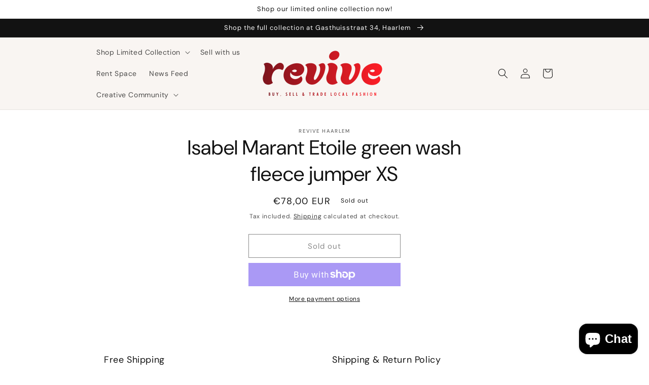

--- FILE ---
content_type: text/html; charset=utf-8
request_url: https://revivehaarlem.com/products/isabel-marant-etoile-green-wash-fleece-jumper-xs
body_size: 44223
content:
<!doctype html>
<html class="no-js" lang="en">
  <head>
    <meta charset="utf-8">
    <meta http-equiv="X-UA-Compatible" content="IE=edge">
    <meta name="viewport" content="width=device-width,initial-scale=1">
    <meta name="theme-color" content="">
    <link rel="canonical" href="https://revivehaarlem.com/products/isabel-marant-etoile-green-wash-fleece-jumper-xs">
    <link rel="preconnect" href="https://cdn.shopify.com" crossorigin><link rel="icon" type="image/png" href="//revivehaarlem.com/cdn/shop/files/favicon-32x32.png?crop=center&height=32&v=1678012718&width=32"><link rel="preconnect" href="https://fonts.shopifycdn.com" crossorigin><title>
      Isabel Marant Etoile green wash fleece jumper XS
 &ndash; Revive Haarlem</title>

    

    

<meta property="og:site_name" content="Revive Haarlem">
<meta property="og:url" content="https://revivehaarlem.com/products/isabel-marant-etoile-green-wash-fleece-jumper-xs">
<meta property="og:title" content="Isabel Marant Etoile green wash fleece jumper XS">
<meta property="og:type" content="product">
<meta property="og:description" content="Revive Haarlem buys &amp; sells secondhand designer, vintage &amp; locally created fashion.
We offer 40% in cash value or 50% in trade credit for your pre-loved clothing after the item sells."><meta property="og:image" content="http://revivehaarlem.com/cdn/shop/files/Revive_Red_80a9779c-ffb9-4dbe-a82d-42a99839e199.png?v=1675002082">
  <meta property="og:image:secure_url" content="https://revivehaarlem.com/cdn/shop/files/Revive_Red_80a9779c-ffb9-4dbe-a82d-42a99839e199.png?v=1675002082">
  <meta property="og:image:width" content="2454">
  <meta property="og:image:height" content="1475"><meta property="og:price:amount" content="78,00">
  <meta property="og:price:currency" content="EUR"><meta name="twitter:card" content="summary_large_image">
<meta name="twitter:title" content="Isabel Marant Etoile green wash fleece jumper XS">
<meta name="twitter:description" content="Revive Haarlem buys &amp; sells secondhand designer, vintage &amp; locally created fashion.
We offer 40% in cash value or 50% in trade credit for your pre-loved clothing after the item sells.">


    <script src="//revivehaarlem.com/cdn/shop/t/1/assets/global.js?v=149496944046504657681674822011" defer="defer"></script>
    <script>window.performance && window.performance.mark && window.performance.mark('shopify.content_for_header.start');</script><meta name="facebook-domain-verification" content="mvmw1ovhcroajnndjzxgj2tkpzqd8i">
<meta name="google-site-verification" content="IsZHJu6aBwbGtUo5USVJWSfqn3rGPSHG3T2jzuI-D7k">
<meta id="shopify-digital-wallet" name="shopify-digital-wallet" content="/68545184010/digital_wallets/dialog">
<meta name="shopify-checkout-api-token" content="bd05d659e02a04c21fbafab275516bae">
<meta id="in-context-paypal-metadata" data-shop-id="68545184010" data-venmo-supported="false" data-environment="production" data-locale="en_US" data-paypal-v4="true" data-currency="EUR">
<link rel="alternate" hreflang="x-default" href="https://revivehaarlem.com/products/isabel-marant-etoile-green-wash-fleece-jumper-xs">
<link rel="alternate" hreflang="en" href="https://revivehaarlem.com/products/isabel-marant-etoile-green-wash-fleece-jumper-xs">
<link rel="alternate" hreflang="nl" href="https://revivehaarlem.com/nl/products/isabel-marant-etoile-green-wash-fleece-jumper-xs">
<link rel="alternate" type="application/json+oembed" href="https://revivehaarlem.com/products/isabel-marant-etoile-green-wash-fleece-jumper-xs.oembed">
<script async="async" src="/checkouts/internal/preloads.js?locale=en-NL"></script>
<link rel="preconnect" href="https://shop.app" crossorigin="anonymous">
<script async="async" src="https://shop.app/checkouts/internal/preloads.js?locale=en-NL&shop_id=68545184010" crossorigin="anonymous"></script>
<script id="apple-pay-shop-capabilities" type="application/json">{"shopId":68545184010,"countryCode":"NL","currencyCode":"EUR","merchantCapabilities":["supports3DS"],"merchantId":"gid:\/\/shopify\/Shop\/68545184010","merchantName":"Revive Haarlem","requiredBillingContactFields":["postalAddress","email"],"requiredShippingContactFields":["postalAddress","email"],"shippingType":"shipping","supportedNetworks":["visa","maestro","masterCard"],"total":{"type":"pending","label":"Revive Haarlem","amount":"1.00"},"shopifyPaymentsEnabled":true,"supportsSubscriptions":true}</script>
<script id="shopify-features" type="application/json">{"accessToken":"bd05d659e02a04c21fbafab275516bae","betas":["rich-media-storefront-analytics"],"domain":"revivehaarlem.com","predictiveSearch":true,"shopId":68545184010,"locale":"en"}</script>
<script>var Shopify = Shopify || {};
Shopify.shop = "revive-haarlem.myshopify.com";
Shopify.locale = "en";
Shopify.currency = {"active":"EUR","rate":"1.0"};
Shopify.country = "NL";
Shopify.theme = {"name":"Dawn","id":139771314442,"schema_name":"Dawn","schema_version":"7.0.1","theme_store_id":887,"role":"main"};
Shopify.theme.handle = "null";
Shopify.theme.style = {"id":null,"handle":null};
Shopify.cdnHost = "revivehaarlem.com/cdn";
Shopify.routes = Shopify.routes || {};
Shopify.routes.root = "/";</script>
<script type="module">!function(o){(o.Shopify=o.Shopify||{}).modules=!0}(window);</script>
<script>!function(o){function n(){var o=[];function n(){o.push(Array.prototype.slice.apply(arguments))}return n.q=o,n}var t=o.Shopify=o.Shopify||{};t.loadFeatures=n(),t.autoloadFeatures=n()}(window);</script>
<script>
  window.ShopifyPay = window.ShopifyPay || {};
  window.ShopifyPay.apiHost = "shop.app\/pay";
  window.ShopifyPay.redirectState = null;
</script>
<script id="shop-js-analytics" type="application/json">{"pageType":"product"}</script>
<script defer="defer" async type="module" src="//revivehaarlem.com/cdn/shopifycloud/shop-js/modules/v2/client.init-shop-cart-sync_BApSsMSl.en.esm.js"></script>
<script defer="defer" async type="module" src="//revivehaarlem.com/cdn/shopifycloud/shop-js/modules/v2/chunk.common_CBoos6YZ.esm.js"></script>
<script type="module">
  await import("//revivehaarlem.com/cdn/shopifycloud/shop-js/modules/v2/client.init-shop-cart-sync_BApSsMSl.en.esm.js");
await import("//revivehaarlem.com/cdn/shopifycloud/shop-js/modules/v2/chunk.common_CBoos6YZ.esm.js");

  window.Shopify.SignInWithShop?.initShopCartSync?.({"fedCMEnabled":true,"windoidEnabled":true});

</script>
<script>
  window.Shopify = window.Shopify || {};
  if (!window.Shopify.featureAssets) window.Shopify.featureAssets = {};
  window.Shopify.featureAssets['shop-js'] = {"shop-cart-sync":["modules/v2/client.shop-cart-sync_DJczDl9f.en.esm.js","modules/v2/chunk.common_CBoos6YZ.esm.js"],"init-fed-cm":["modules/v2/client.init-fed-cm_BzwGC0Wi.en.esm.js","modules/v2/chunk.common_CBoos6YZ.esm.js"],"init-windoid":["modules/v2/client.init-windoid_BS26ThXS.en.esm.js","modules/v2/chunk.common_CBoos6YZ.esm.js"],"shop-cash-offers":["modules/v2/client.shop-cash-offers_DthCPNIO.en.esm.js","modules/v2/chunk.common_CBoos6YZ.esm.js","modules/v2/chunk.modal_Bu1hFZFC.esm.js"],"shop-button":["modules/v2/client.shop-button_D_JX508o.en.esm.js","modules/v2/chunk.common_CBoos6YZ.esm.js"],"init-shop-email-lookup-coordinator":["modules/v2/client.init-shop-email-lookup-coordinator_DFwWcvrS.en.esm.js","modules/v2/chunk.common_CBoos6YZ.esm.js"],"shop-toast-manager":["modules/v2/client.shop-toast-manager_tEhgP2F9.en.esm.js","modules/v2/chunk.common_CBoos6YZ.esm.js"],"shop-login-button":["modules/v2/client.shop-login-button_DwLgFT0K.en.esm.js","modules/v2/chunk.common_CBoos6YZ.esm.js","modules/v2/chunk.modal_Bu1hFZFC.esm.js"],"avatar":["modules/v2/client.avatar_BTnouDA3.en.esm.js"],"init-shop-cart-sync":["modules/v2/client.init-shop-cart-sync_BApSsMSl.en.esm.js","modules/v2/chunk.common_CBoos6YZ.esm.js"],"pay-button":["modules/v2/client.pay-button_BuNmcIr_.en.esm.js","modules/v2/chunk.common_CBoos6YZ.esm.js"],"init-shop-for-new-customer-accounts":["modules/v2/client.init-shop-for-new-customer-accounts_DrjXSI53.en.esm.js","modules/v2/client.shop-login-button_DwLgFT0K.en.esm.js","modules/v2/chunk.common_CBoos6YZ.esm.js","modules/v2/chunk.modal_Bu1hFZFC.esm.js"],"init-customer-accounts-sign-up":["modules/v2/client.init-customer-accounts-sign-up_TlVCiykN.en.esm.js","modules/v2/client.shop-login-button_DwLgFT0K.en.esm.js","modules/v2/chunk.common_CBoos6YZ.esm.js","modules/v2/chunk.modal_Bu1hFZFC.esm.js"],"shop-follow-button":["modules/v2/client.shop-follow-button_C5D3XtBb.en.esm.js","modules/v2/chunk.common_CBoos6YZ.esm.js","modules/v2/chunk.modal_Bu1hFZFC.esm.js"],"checkout-modal":["modules/v2/client.checkout-modal_8TC_1FUY.en.esm.js","modules/v2/chunk.common_CBoos6YZ.esm.js","modules/v2/chunk.modal_Bu1hFZFC.esm.js"],"init-customer-accounts":["modules/v2/client.init-customer-accounts_C0Oh2ljF.en.esm.js","modules/v2/client.shop-login-button_DwLgFT0K.en.esm.js","modules/v2/chunk.common_CBoos6YZ.esm.js","modules/v2/chunk.modal_Bu1hFZFC.esm.js"],"lead-capture":["modules/v2/client.lead-capture_Cq0gfm7I.en.esm.js","modules/v2/chunk.common_CBoos6YZ.esm.js","modules/v2/chunk.modal_Bu1hFZFC.esm.js"],"shop-login":["modules/v2/client.shop-login_BmtnoEUo.en.esm.js","modules/v2/chunk.common_CBoos6YZ.esm.js","modules/v2/chunk.modal_Bu1hFZFC.esm.js"],"payment-terms":["modules/v2/client.payment-terms_BHOWV7U_.en.esm.js","modules/v2/chunk.common_CBoos6YZ.esm.js","modules/v2/chunk.modal_Bu1hFZFC.esm.js"]};
</script>
<script>(function() {
  var isLoaded = false;
  function asyncLoad() {
    if (isLoaded) return;
    isLoaded = true;
    var urls = ["https:\/\/s3.eu-west-1.amazonaws.com\/production-klarna-il-shopify-osm\/a6c5e37d3b587ca7438f15aa90b429b47085a035\/revive-haarlem.myshopify.com-1708632781604.js?shop=revive-haarlem.myshopify.com"];
    for (var i = 0; i < urls.length; i++) {
      var s = document.createElement('script');
      s.type = 'text/javascript';
      s.async = true;
      s.src = urls[i];
      var x = document.getElementsByTagName('script')[0];
      x.parentNode.insertBefore(s, x);
    }
  };
  if(window.attachEvent) {
    window.attachEvent('onload', asyncLoad);
  } else {
    window.addEventListener('load', asyncLoad, false);
  }
})();</script>
<script id="__st">var __st={"a":68545184010,"offset":3600,"reqid":"4da3ff27-c121-4cd0-9276-73f9701dd96e-1768867855","pageurl":"revivehaarlem.com\/products\/isabel-marant-etoile-green-wash-fleece-jumper-xs","u":"2373012c26b1","p":"product","rtyp":"product","rid":8575152718090};</script>
<script>window.ShopifyPaypalV4VisibilityTracking = true;</script>
<script id="captcha-bootstrap">!function(){'use strict';const t='contact',e='account',n='new_comment',o=[[t,t],['blogs',n],['comments',n],[t,'customer']],c=[[e,'customer_login'],[e,'guest_login'],[e,'recover_customer_password'],[e,'create_customer']],r=t=>t.map((([t,e])=>`form[action*='/${t}']:not([data-nocaptcha='true']) input[name='form_type'][value='${e}']`)).join(','),a=t=>()=>t?[...document.querySelectorAll(t)].map((t=>t.form)):[];function s(){const t=[...o],e=r(t);return a(e)}const i='password',u='form_key',d=['recaptcha-v3-token','g-recaptcha-response','h-captcha-response',i],f=()=>{try{return window.sessionStorage}catch{return}},m='__shopify_v',_=t=>t.elements[u];function p(t,e,n=!1){try{const o=window.sessionStorage,c=JSON.parse(o.getItem(e)),{data:r}=function(t){const{data:e,action:n}=t;return t[m]||n?{data:e,action:n}:{data:t,action:n}}(c);for(const[e,n]of Object.entries(r))t.elements[e]&&(t.elements[e].value=n);n&&o.removeItem(e)}catch(o){console.error('form repopulation failed',{error:o})}}const l='form_type',E='cptcha';function T(t){t.dataset[E]=!0}const w=window,h=w.document,L='Shopify',v='ce_forms',y='captcha';let A=!1;((t,e)=>{const n=(g='f06e6c50-85a8-45c8-87d0-21a2b65856fe',I='https://cdn.shopify.com/shopifycloud/storefront-forms-hcaptcha/ce_storefront_forms_captcha_hcaptcha.v1.5.2.iife.js',D={infoText:'Protected by hCaptcha',privacyText:'Privacy',termsText:'Terms'},(t,e,n)=>{const o=w[L][v],c=o.bindForm;if(c)return c(t,g,e,D).then(n);var r;o.q.push([[t,g,e,D],n]),r=I,A||(h.body.append(Object.assign(h.createElement('script'),{id:'captcha-provider',async:!0,src:r})),A=!0)});var g,I,D;w[L]=w[L]||{},w[L][v]=w[L][v]||{},w[L][v].q=[],w[L][y]=w[L][y]||{},w[L][y].protect=function(t,e){n(t,void 0,e),T(t)},Object.freeze(w[L][y]),function(t,e,n,w,h,L){const[v,y,A,g]=function(t,e,n){const i=e?o:[],u=t?c:[],d=[...i,...u],f=r(d),m=r(i),_=r(d.filter((([t,e])=>n.includes(e))));return[a(f),a(m),a(_),s()]}(w,h,L),I=t=>{const e=t.target;return e instanceof HTMLFormElement?e:e&&e.form},D=t=>v().includes(t);t.addEventListener('submit',(t=>{const e=I(t);if(!e)return;const n=D(e)&&!e.dataset.hcaptchaBound&&!e.dataset.recaptchaBound,o=_(e),c=g().includes(e)&&(!o||!o.value);(n||c)&&t.preventDefault(),c&&!n&&(function(t){try{if(!f())return;!function(t){const e=f();if(!e)return;const n=_(t);if(!n)return;const o=n.value;o&&e.removeItem(o)}(t);const e=Array.from(Array(32),(()=>Math.random().toString(36)[2])).join('');!function(t,e){_(t)||t.append(Object.assign(document.createElement('input'),{type:'hidden',name:u})),t.elements[u].value=e}(t,e),function(t,e){const n=f();if(!n)return;const o=[...t.querySelectorAll(`input[type='${i}']`)].map((({name:t})=>t)),c=[...d,...o],r={};for(const[a,s]of new FormData(t).entries())c.includes(a)||(r[a]=s);n.setItem(e,JSON.stringify({[m]:1,action:t.action,data:r}))}(t,e)}catch(e){console.error('failed to persist form',e)}}(e),e.submit())}));const S=(t,e)=>{t&&!t.dataset[E]&&(n(t,e.some((e=>e===t))),T(t))};for(const o of['focusin','change'])t.addEventListener(o,(t=>{const e=I(t);D(e)&&S(e,y())}));const B=e.get('form_key'),M=e.get(l),P=B&&M;t.addEventListener('DOMContentLoaded',(()=>{const t=y();if(P)for(const e of t)e.elements[l].value===M&&p(e,B);[...new Set([...A(),...v().filter((t=>'true'===t.dataset.shopifyCaptcha))])].forEach((e=>S(e,t)))}))}(h,new URLSearchParams(w.location.search),n,t,e,['guest_login'])})(!0,!0)}();</script>
<script integrity="sha256-4kQ18oKyAcykRKYeNunJcIwy7WH5gtpwJnB7kiuLZ1E=" data-source-attribution="shopify.loadfeatures" defer="defer" src="//revivehaarlem.com/cdn/shopifycloud/storefront/assets/storefront/load_feature-a0a9edcb.js" crossorigin="anonymous"></script>
<script crossorigin="anonymous" defer="defer" src="//revivehaarlem.com/cdn/shopifycloud/storefront/assets/shopify_pay/storefront-65b4c6d7.js?v=20250812"></script>
<script data-source-attribution="shopify.dynamic_checkout.dynamic.init">var Shopify=Shopify||{};Shopify.PaymentButton=Shopify.PaymentButton||{isStorefrontPortableWallets:!0,init:function(){window.Shopify.PaymentButton.init=function(){};var t=document.createElement("script");t.src="https://revivehaarlem.com/cdn/shopifycloud/portable-wallets/latest/portable-wallets.en.js",t.type="module",document.head.appendChild(t)}};
</script>
<script data-source-attribution="shopify.dynamic_checkout.buyer_consent">
  function portableWalletsHideBuyerConsent(e){var t=document.getElementById("shopify-buyer-consent"),n=document.getElementById("shopify-subscription-policy-button");t&&n&&(t.classList.add("hidden"),t.setAttribute("aria-hidden","true"),n.removeEventListener("click",e))}function portableWalletsShowBuyerConsent(e){var t=document.getElementById("shopify-buyer-consent"),n=document.getElementById("shopify-subscription-policy-button");t&&n&&(t.classList.remove("hidden"),t.removeAttribute("aria-hidden"),n.addEventListener("click",e))}window.Shopify?.PaymentButton&&(window.Shopify.PaymentButton.hideBuyerConsent=portableWalletsHideBuyerConsent,window.Shopify.PaymentButton.showBuyerConsent=portableWalletsShowBuyerConsent);
</script>
<script>
  function portableWalletsCleanup(e){e&&e.src&&console.error("Failed to load portable wallets script "+e.src);var t=document.querySelectorAll("shopify-accelerated-checkout .shopify-payment-button__skeleton, shopify-accelerated-checkout-cart .wallet-cart-button__skeleton"),e=document.getElementById("shopify-buyer-consent");for(let e=0;e<t.length;e++)t[e].remove();e&&e.remove()}function portableWalletsNotLoadedAsModule(e){e instanceof ErrorEvent&&"string"==typeof e.message&&e.message.includes("import.meta")&&"string"==typeof e.filename&&e.filename.includes("portable-wallets")&&(window.removeEventListener("error",portableWalletsNotLoadedAsModule),window.Shopify.PaymentButton.failedToLoad=e,"loading"===document.readyState?document.addEventListener("DOMContentLoaded",window.Shopify.PaymentButton.init):window.Shopify.PaymentButton.init())}window.addEventListener("error",portableWalletsNotLoadedAsModule);
</script>

<script type="module" src="https://revivehaarlem.com/cdn/shopifycloud/portable-wallets/latest/portable-wallets.en.js" onError="portableWalletsCleanup(this)" crossorigin="anonymous"></script>
<script nomodule>
  document.addEventListener("DOMContentLoaded", portableWalletsCleanup);
</script>

<script id='scb4127' type='text/javascript' async='' src='https://revivehaarlem.com/cdn/shopifycloud/privacy-banner/storefront-banner.js'></script><link id="shopify-accelerated-checkout-styles" rel="stylesheet" media="screen" href="https://revivehaarlem.com/cdn/shopifycloud/portable-wallets/latest/accelerated-checkout-backwards-compat.css" crossorigin="anonymous">
<style id="shopify-accelerated-checkout-cart">
        #shopify-buyer-consent {
  margin-top: 1em;
  display: inline-block;
  width: 100%;
}

#shopify-buyer-consent.hidden {
  display: none;
}

#shopify-subscription-policy-button {
  background: none;
  border: none;
  padding: 0;
  text-decoration: underline;
  font-size: inherit;
  cursor: pointer;
}

#shopify-subscription-policy-button::before {
  box-shadow: none;
}

      </style>
<script id="sections-script" data-sections="header,footer" defer="defer" src="//revivehaarlem.com/cdn/shop/t/1/compiled_assets/scripts.js?v=3103"></script>
<script>window.performance && window.performance.mark && window.performance.mark('shopify.content_for_header.end');</script> 
 <script src="//revivehaarlem.com/cdn/shop/t/1/assets/servicify-asset.js?v=9391740801321792721676314701" type="text/javascript"></script>


    <style data-shopify>
      @font-face {
  font-family: "DM Sans";
  font-weight: 400;
  font-style: normal;
  font-display: swap;
  src: url("//revivehaarlem.com/cdn/fonts/dm_sans/dmsans_n4.ec80bd4dd7e1a334c969c265873491ae56018d72.woff2") format("woff2"),
       url("//revivehaarlem.com/cdn/fonts/dm_sans/dmsans_n4.87bdd914d8a61247b911147ae68e754d695c58a6.woff") format("woff");
}

      @font-face {
  font-family: "DM Sans";
  font-weight: 700;
  font-style: normal;
  font-display: swap;
  src: url("//revivehaarlem.com/cdn/fonts/dm_sans/dmsans_n7.97e21d81502002291ea1de8aefb79170c6946ce5.woff2") format("woff2"),
       url("//revivehaarlem.com/cdn/fonts/dm_sans/dmsans_n7.af5c214f5116410ca1d53a2090665620e78e2e1b.woff") format("woff");
}

      @font-face {
  font-family: "DM Sans";
  font-weight: 400;
  font-style: italic;
  font-display: swap;
  src: url("//revivehaarlem.com/cdn/fonts/dm_sans/dmsans_i4.b8fe05e69ee95d5a53155c346957d8cbf5081c1a.woff2") format("woff2"),
       url("//revivehaarlem.com/cdn/fonts/dm_sans/dmsans_i4.403fe28ee2ea63e142575c0aa47684d65f8c23a0.woff") format("woff");
}

      @font-face {
  font-family: "DM Sans";
  font-weight: 700;
  font-style: italic;
  font-display: swap;
  src: url("//revivehaarlem.com/cdn/fonts/dm_sans/dmsans_i7.52b57f7d7342eb7255084623d98ab83fd96e7f9b.woff2") format("woff2"),
       url("//revivehaarlem.com/cdn/fonts/dm_sans/dmsans_i7.d5e14ef18a1d4a8ce78a4187580b4eb1759c2eda.woff") format("woff");
}

      @font-face {
  font-family: "DM Sans";
  font-weight: 400;
  font-style: normal;
  font-display: swap;
  src: url("//revivehaarlem.com/cdn/fonts/dm_sans/dmsans_n4.ec80bd4dd7e1a334c969c265873491ae56018d72.woff2") format("woff2"),
       url("//revivehaarlem.com/cdn/fonts/dm_sans/dmsans_n4.87bdd914d8a61247b911147ae68e754d695c58a6.woff") format("woff");
}


      :root {
        --font-body-family: "DM Sans", sans-serif;
        --font-body-style: normal;
        --font-body-weight: 400;
        --font-body-weight-bold: 700;

        --font-heading-family: "DM Sans", sans-serif;
        --font-heading-style: normal;
        --font-heading-weight: 400;

        --font-body-scale: 1.0;
        --font-heading-scale: 1.0;

        --color-base-text: 18, 18, 18;
        --color-shadow: 18, 18, 18;
        --color-base-background-1: 255, 255, 255;
        --color-base-background-2: 249, 245, 242;
        --color-base-solid-button-labels: 255, 255, 255;
        --color-base-outline-button-labels: 18, 18, 18;
        --color-base-accent-1: 18, 18, 18;
        --color-base-accent-2: 191, 25, 34;
        --payment-terms-background-color: #ffffff;

        --gradient-base-background-1: #ffffff;
        --gradient-base-background-2: #f9f5f2;
        --gradient-base-accent-1: #121212;
        --gradient-base-accent-2: #bf1922;

        --media-padding: px;
        --media-border-opacity: 0.05;
        --media-border-width: 1px;
        --media-radius: 0px;
        --media-shadow-opacity: 0.0;
        --media-shadow-horizontal-offset: 0px;
        --media-shadow-vertical-offset: 40px;
        --media-shadow-blur-radius: 5px;
        --media-shadow-visible: 0;

        --page-width: 100rem;
        --page-width-margin: 0rem;

        --product-card-image-padding: 0.0rem;
        --product-card-corner-radius: 0.0rem;
        --product-card-text-alignment: left;
        --product-card-border-width: 0.0rem;
        --product-card-border-opacity: 0.1;
        --product-card-shadow-opacity: 0.0;
        --product-card-shadow-visible: 0;
        --product-card-shadow-horizontal-offset: 0.0rem;
        --product-card-shadow-vertical-offset: 0.4rem;
        --product-card-shadow-blur-radius: 0.5rem;

        --collection-card-image-padding: 0.0rem;
        --collection-card-corner-radius: 0.0rem;
        --collection-card-text-alignment: left;
        --collection-card-border-width: 0.0rem;
        --collection-card-border-opacity: 0.1;
        --collection-card-shadow-opacity: 0.0;
        --collection-card-shadow-visible: 0;
        --collection-card-shadow-horizontal-offset: 0.0rem;
        --collection-card-shadow-vertical-offset: 0.4rem;
        --collection-card-shadow-blur-radius: 0.5rem;

        --blog-card-image-padding: 0.0rem;
        --blog-card-corner-radius: 0.0rem;
        --blog-card-text-alignment: left;
        --blog-card-border-width: 0.0rem;
        --blog-card-border-opacity: 0.1;
        --blog-card-shadow-opacity: 0.0;
        --blog-card-shadow-visible: 0;
        --blog-card-shadow-horizontal-offset: 0.0rem;
        --blog-card-shadow-vertical-offset: 0.4rem;
        --blog-card-shadow-blur-radius: 0.5rem;

        --badge-corner-radius: 4.0rem;

        --popup-border-width: 1px;
        --popup-border-opacity: 0.1;
        --popup-corner-radius: 0px;
        --popup-shadow-opacity: 0.0;
        --popup-shadow-horizontal-offset: 0px;
        --popup-shadow-vertical-offset: 4px;
        --popup-shadow-blur-radius: 5px;

        --drawer-border-width: 1px;
        --drawer-border-opacity: 0.1;
        --drawer-shadow-opacity: 0.0;
        --drawer-shadow-horizontal-offset: 0px;
        --drawer-shadow-vertical-offset: 4px;
        --drawer-shadow-blur-radius: 5px;

        --spacing-sections-desktop: 0px;
        --spacing-sections-mobile: 0px;

        --grid-desktop-vertical-spacing: 8px;
        --grid-desktop-horizontal-spacing: 8px;
        --grid-mobile-vertical-spacing: 4px;
        --grid-mobile-horizontal-spacing: 4px;

        --text-boxes-border-opacity: 0.1;
        --text-boxes-border-width: 0px;
        --text-boxes-radius: 0px;
        --text-boxes-shadow-opacity: 0.0;
        --text-boxes-shadow-visible: 0;
        --text-boxes-shadow-horizontal-offset: 0px;
        --text-boxes-shadow-vertical-offset: 4px;
        --text-boxes-shadow-blur-radius: 5px;

        --buttons-radius: 0px;
        --buttons-radius-outset: 0px;
        --buttons-border-width: 1px;
        --buttons-border-opacity: 1.0;
        --buttons-shadow-opacity: 0.0;
        --buttons-shadow-visible: 0;
        --buttons-shadow-horizontal-offset: 0px;
        --buttons-shadow-vertical-offset: 4px;
        --buttons-shadow-blur-radius: 5px;
        --buttons-border-offset: 0px;

        --inputs-radius: 0px;
        --inputs-border-width: 1px;
        --inputs-border-opacity: 0.55;
        --inputs-shadow-opacity: 0.0;
        --inputs-shadow-horizontal-offset: 0px;
        --inputs-margin-offset: 0px;
        --inputs-shadow-vertical-offset: 4px;
        --inputs-shadow-blur-radius: 5px;
        --inputs-radius-outset: 0px;

        --variant-pills-radius: 40px;
        --variant-pills-border-width: 1px;
        --variant-pills-border-opacity: 0.55;
        --variant-pills-shadow-opacity: 0.0;
        --variant-pills-shadow-horizontal-offset: 0px;
        --variant-pills-shadow-vertical-offset: 4px;
        --variant-pills-shadow-blur-radius: 5px;
      }

      *,
      *::before,
      *::after {
        box-sizing: inherit;
      }

      html {
        box-sizing: border-box;
        font-size: calc(var(--font-body-scale) * 62.5%);
        height: 100%;
      }

      body {
        display: grid;
        grid-template-rows: auto auto 1fr auto;
        grid-template-columns: 100%;
        min-height: 100%;
        margin: 0;
        font-size: 1.5rem;
        letter-spacing: 0.06rem;
        line-height: calc(1 + 0.8 / var(--font-body-scale));
        font-family: var(--font-body-family);
        font-style: var(--font-body-style);
        font-weight: var(--font-body-weight);
      }

      @media screen and (min-width: 750px) {
        body {
          font-size: 1.6rem;
        }
      }
    </style>

    <link href="//revivehaarlem.com/cdn/shop/t/1/assets/base.css?v=88290808517547527771674822041" rel="stylesheet" type="text/css" media="all" />
<link rel="preload" as="font" href="//revivehaarlem.com/cdn/fonts/dm_sans/dmsans_n4.ec80bd4dd7e1a334c969c265873491ae56018d72.woff2" type="font/woff2" crossorigin><link rel="preload" as="font" href="//revivehaarlem.com/cdn/fonts/dm_sans/dmsans_n4.ec80bd4dd7e1a334c969c265873491ae56018d72.woff2" type="font/woff2" crossorigin><link rel="stylesheet" href="//revivehaarlem.com/cdn/shop/t/1/assets/component-predictive-search.css?v=83512081251802922551674822001" media="print" onload="this.media='all'"><script>document.documentElement.className = document.documentElement.className.replace('no-js', 'js');
    if (Shopify.designMode) {
      document.documentElement.classList.add('shopify-design-mode');
    }
    </script>
  <script src="https://cdn.shopify.com/extensions/e4b3a77b-20c9-4161-b1bb-deb87046128d/inbox-1253/assets/inbox-chat-loader.js" type="text/javascript" defer="defer"></script>
<script src="https://cdn.shopify.com/extensions/19689677-6488-4a31-adf3-fcf4359c5fd9/forms-2295/assets/shopify-forms-loader.js" type="text/javascript" defer="defer"></script>
<script src="https://cdn.shopify.com/extensions/6da6ffdd-cf2b-4a18-80e5-578ff81399ca/klarna-on-site-messaging-33/assets/index.js" type="text/javascript" defer="defer"></script>
<script src="https://cdn.shopify.com/extensions/019b97b0-6350-7631-8123-95494b086580/socialwidget-instafeed-78/assets/social-widget.min.js" type="text/javascript" defer="defer"></script>
<link href="https://monorail-edge.shopifysvc.com" rel="dns-prefetch">
<script>(function(){if ("sendBeacon" in navigator && "performance" in window) {try {var session_token_from_headers = performance.getEntriesByType('navigation')[0].serverTiming.find(x => x.name == '_s').description;} catch {var session_token_from_headers = undefined;}var session_cookie_matches = document.cookie.match(/_shopify_s=([^;]*)/);var session_token_from_cookie = session_cookie_matches && session_cookie_matches.length === 2 ? session_cookie_matches[1] : "";var session_token = session_token_from_headers || session_token_from_cookie || "";function handle_abandonment_event(e) {var entries = performance.getEntries().filter(function(entry) {return /monorail-edge.shopifysvc.com/.test(entry.name);});if (!window.abandonment_tracked && entries.length === 0) {window.abandonment_tracked = true;var currentMs = Date.now();var navigation_start = performance.timing.navigationStart;var payload = {shop_id: 68545184010,url: window.location.href,navigation_start,duration: currentMs - navigation_start,session_token,page_type: "product"};window.navigator.sendBeacon("https://monorail-edge.shopifysvc.com/v1/produce", JSON.stringify({schema_id: "online_store_buyer_site_abandonment/1.1",payload: payload,metadata: {event_created_at_ms: currentMs,event_sent_at_ms: currentMs}}));}}window.addEventListener('pagehide', handle_abandonment_event);}}());</script>
<script id="web-pixels-manager-setup">(function e(e,d,r,n,o){if(void 0===o&&(o={}),!Boolean(null===(a=null===(i=window.Shopify)||void 0===i?void 0:i.analytics)||void 0===a?void 0:a.replayQueue)){var i,a;window.Shopify=window.Shopify||{};var t=window.Shopify;t.analytics=t.analytics||{};var s=t.analytics;s.replayQueue=[],s.publish=function(e,d,r){return s.replayQueue.push([e,d,r]),!0};try{self.performance.mark("wpm:start")}catch(e){}var l=function(){var e={modern:/Edge?\/(1{2}[4-9]|1[2-9]\d|[2-9]\d{2}|\d{4,})\.\d+(\.\d+|)|Firefox\/(1{2}[4-9]|1[2-9]\d|[2-9]\d{2}|\d{4,})\.\d+(\.\d+|)|Chrom(ium|e)\/(9{2}|\d{3,})\.\d+(\.\d+|)|(Maci|X1{2}).+ Version\/(15\.\d+|(1[6-9]|[2-9]\d|\d{3,})\.\d+)([,.]\d+|)( \(\w+\)|)( Mobile\/\w+|) Safari\/|Chrome.+OPR\/(9{2}|\d{3,})\.\d+\.\d+|(CPU[ +]OS|iPhone[ +]OS|CPU[ +]iPhone|CPU IPhone OS|CPU iPad OS)[ +]+(15[._]\d+|(1[6-9]|[2-9]\d|\d{3,})[._]\d+)([._]\d+|)|Android:?[ /-](13[3-9]|1[4-9]\d|[2-9]\d{2}|\d{4,})(\.\d+|)(\.\d+|)|Android.+Firefox\/(13[5-9]|1[4-9]\d|[2-9]\d{2}|\d{4,})\.\d+(\.\d+|)|Android.+Chrom(ium|e)\/(13[3-9]|1[4-9]\d|[2-9]\d{2}|\d{4,})\.\d+(\.\d+|)|SamsungBrowser\/([2-9]\d|\d{3,})\.\d+/,legacy:/Edge?\/(1[6-9]|[2-9]\d|\d{3,})\.\d+(\.\d+|)|Firefox\/(5[4-9]|[6-9]\d|\d{3,})\.\d+(\.\d+|)|Chrom(ium|e)\/(5[1-9]|[6-9]\d|\d{3,})\.\d+(\.\d+|)([\d.]+$|.*Safari\/(?![\d.]+ Edge\/[\d.]+$))|(Maci|X1{2}).+ Version\/(10\.\d+|(1[1-9]|[2-9]\d|\d{3,})\.\d+)([,.]\d+|)( \(\w+\)|)( Mobile\/\w+|) Safari\/|Chrome.+OPR\/(3[89]|[4-9]\d|\d{3,})\.\d+\.\d+|(CPU[ +]OS|iPhone[ +]OS|CPU[ +]iPhone|CPU IPhone OS|CPU iPad OS)[ +]+(10[._]\d+|(1[1-9]|[2-9]\d|\d{3,})[._]\d+)([._]\d+|)|Android:?[ /-](13[3-9]|1[4-9]\d|[2-9]\d{2}|\d{4,})(\.\d+|)(\.\d+|)|Mobile Safari.+OPR\/([89]\d|\d{3,})\.\d+\.\d+|Android.+Firefox\/(13[5-9]|1[4-9]\d|[2-9]\d{2}|\d{4,})\.\d+(\.\d+|)|Android.+Chrom(ium|e)\/(13[3-9]|1[4-9]\d|[2-9]\d{2}|\d{4,})\.\d+(\.\d+|)|Android.+(UC? ?Browser|UCWEB|U3)[ /]?(15\.([5-9]|\d{2,})|(1[6-9]|[2-9]\d|\d{3,})\.\d+)\.\d+|SamsungBrowser\/(5\.\d+|([6-9]|\d{2,})\.\d+)|Android.+MQ{2}Browser\/(14(\.(9|\d{2,})|)|(1[5-9]|[2-9]\d|\d{3,})(\.\d+|))(\.\d+|)|K[Aa][Ii]OS\/(3\.\d+|([4-9]|\d{2,})\.\d+)(\.\d+|)/},d=e.modern,r=e.legacy,n=navigator.userAgent;return n.match(d)?"modern":n.match(r)?"legacy":"unknown"}(),u="modern"===l?"modern":"legacy",c=(null!=n?n:{modern:"",legacy:""})[u],f=function(e){return[e.baseUrl,"/wpm","/b",e.hashVersion,"modern"===e.buildTarget?"m":"l",".js"].join("")}({baseUrl:d,hashVersion:r,buildTarget:u}),m=function(e){var d=e.version,r=e.bundleTarget,n=e.surface,o=e.pageUrl,i=e.monorailEndpoint;return{emit:function(e){var a=e.status,t=e.errorMsg,s=(new Date).getTime(),l=JSON.stringify({metadata:{event_sent_at_ms:s},events:[{schema_id:"web_pixels_manager_load/3.1",payload:{version:d,bundle_target:r,page_url:o,status:a,surface:n,error_msg:t},metadata:{event_created_at_ms:s}}]});if(!i)return console&&console.warn&&console.warn("[Web Pixels Manager] No Monorail endpoint provided, skipping logging."),!1;try{return self.navigator.sendBeacon.bind(self.navigator)(i,l)}catch(e){}var u=new XMLHttpRequest;try{return u.open("POST",i,!0),u.setRequestHeader("Content-Type","text/plain"),u.send(l),!0}catch(e){return console&&console.warn&&console.warn("[Web Pixels Manager] Got an unhandled error while logging to Monorail."),!1}}}}({version:r,bundleTarget:l,surface:e.surface,pageUrl:self.location.href,monorailEndpoint:e.monorailEndpoint});try{o.browserTarget=l,function(e){var d=e.src,r=e.async,n=void 0===r||r,o=e.onload,i=e.onerror,a=e.sri,t=e.scriptDataAttributes,s=void 0===t?{}:t,l=document.createElement("script"),u=document.querySelector("head"),c=document.querySelector("body");if(l.async=n,l.src=d,a&&(l.integrity=a,l.crossOrigin="anonymous"),s)for(var f in s)if(Object.prototype.hasOwnProperty.call(s,f))try{l.dataset[f]=s[f]}catch(e){}if(o&&l.addEventListener("load",o),i&&l.addEventListener("error",i),u)u.appendChild(l);else{if(!c)throw new Error("Did not find a head or body element to append the script");c.appendChild(l)}}({src:f,async:!0,onload:function(){if(!function(){var e,d;return Boolean(null===(d=null===(e=window.Shopify)||void 0===e?void 0:e.analytics)||void 0===d?void 0:d.initialized)}()){var d=window.webPixelsManager.init(e)||void 0;if(d){var r=window.Shopify.analytics;r.replayQueue.forEach((function(e){var r=e[0],n=e[1],o=e[2];d.publishCustomEvent(r,n,o)})),r.replayQueue=[],r.publish=d.publishCustomEvent,r.visitor=d.visitor,r.initialized=!0}}},onerror:function(){return m.emit({status:"failed",errorMsg:"".concat(f," has failed to load")})},sri:function(e){var d=/^sha384-[A-Za-z0-9+/=]+$/;return"string"==typeof e&&d.test(e)}(c)?c:"",scriptDataAttributes:o}),m.emit({status:"loading"})}catch(e){m.emit({status:"failed",errorMsg:(null==e?void 0:e.message)||"Unknown error"})}}})({shopId: 68545184010,storefrontBaseUrl: "https://revivehaarlem.com",extensionsBaseUrl: "https://extensions.shopifycdn.com/cdn/shopifycloud/web-pixels-manager",monorailEndpoint: "https://monorail-edge.shopifysvc.com/unstable/produce_batch",surface: "storefront-renderer",enabledBetaFlags: ["2dca8a86"],webPixelsConfigList: [{"id":"1190527242","configuration":"{\"config\":\"{\\\"pixel_id\\\":\\\"G-T31JVSSDQ7\\\",\\\"target_country\\\":\\\"NL\\\",\\\"gtag_events\\\":[{\\\"type\\\":\\\"begin_checkout\\\",\\\"action_label\\\":\\\"G-T31JVSSDQ7\\\"},{\\\"type\\\":\\\"search\\\",\\\"action_label\\\":\\\"G-T31JVSSDQ7\\\"},{\\\"type\\\":\\\"view_item\\\",\\\"action_label\\\":[\\\"G-T31JVSSDQ7\\\",\\\"MC-XKYE2G5BB1\\\"]},{\\\"type\\\":\\\"purchase\\\",\\\"action_label\\\":[\\\"G-T31JVSSDQ7\\\",\\\"MC-XKYE2G5BB1\\\"]},{\\\"type\\\":\\\"page_view\\\",\\\"action_label\\\":[\\\"G-T31JVSSDQ7\\\",\\\"MC-XKYE2G5BB1\\\"]},{\\\"type\\\":\\\"add_payment_info\\\",\\\"action_label\\\":\\\"G-T31JVSSDQ7\\\"},{\\\"type\\\":\\\"add_to_cart\\\",\\\"action_label\\\":\\\"G-T31JVSSDQ7\\\"}],\\\"enable_monitoring_mode\\\":false}\"}","eventPayloadVersion":"v1","runtimeContext":"OPEN","scriptVersion":"b2a88bafab3e21179ed38636efcd8a93","type":"APP","apiClientId":1780363,"privacyPurposes":[],"dataSharingAdjustments":{"protectedCustomerApprovalScopes":["read_customer_address","read_customer_email","read_customer_name","read_customer_personal_data","read_customer_phone"]}},{"id":"443253002","configuration":"{\"pixel_id\":\"938779230623659\",\"pixel_type\":\"facebook_pixel\",\"metaapp_system_user_token\":\"-\"}","eventPayloadVersion":"v1","runtimeContext":"OPEN","scriptVersion":"ca16bc87fe92b6042fbaa3acc2fbdaa6","type":"APP","apiClientId":2329312,"privacyPurposes":["ANALYTICS","MARKETING","SALE_OF_DATA"],"dataSharingAdjustments":{"protectedCustomerApprovalScopes":["read_customer_address","read_customer_email","read_customer_name","read_customer_personal_data","read_customer_phone"]}},{"id":"shopify-app-pixel","configuration":"{}","eventPayloadVersion":"v1","runtimeContext":"STRICT","scriptVersion":"0450","apiClientId":"shopify-pixel","type":"APP","privacyPurposes":["ANALYTICS","MARKETING"]},{"id":"shopify-custom-pixel","eventPayloadVersion":"v1","runtimeContext":"LAX","scriptVersion":"0450","apiClientId":"shopify-pixel","type":"CUSTOM","privacyPurposes":["ANALYTICS","MARKETING"]}],isMerchantRequest: false,initData: {"shop":{"name":"Revive Haarlem","paymentSettings":{"currencyCode":"EUR"},"myshopifyDomain":"revive-haarlem.myshopify.com","countryCode":"NL","storefrontUrl":"https:\/\/revivehaarlem.com"},"customer":null,"cart":null,"checkout":null,"productVariants":[{"price":{"amount":78.0,"currencyCode":"EUR"},"product":{"title":"Isabel Marant Etoile green wash fleece jumper XS","vendor":"Revive Haarlem","id":"8575152718090","untranslatedTitle":"Isabel Marant Etoile green wash fleece jumper XS","url":"\/products\/isabel-marant-etoile-green-wash-fleece-jumper-xs","type":"Empty"},"id":"45626767540490","image":null,"sku":"","title":"Default Title","untranslatedTitle":"Default Title"}],"purchasingCompany":null},},"https://revivehaarlem.com/cdn","fcfee988w5aeb613cpc8e4bc33m6693e112",{"modern":"","legacy":""},{"shopId":"68545184010","storefrontBaseUrl":"https:\/\/revivehaarlem.com","extensionBaseUrl":"https:\/\/extensions.shopifycdn.com\/cdn\/shopifycloud\/web-pixels-manager","surface":"storefront-renderer","enabledBetaFlags":"[\"2dca8a86\"]","isMerchantRequest":"false","hashVersion":"fcfee988w5aeb613cpc8e4bc33m6693e112","publish":"custom","events":"[[\"page_viewed\",{}],[\"product_viewed\",{\"productVariant\":{\"price\":{\"amount\":78.0,\"currencyCode\":\"EUR\"},\"product\":{\"title\":\"Isabel Marant Etoile green wash fleece jumper XS\",\"vendor\":\"Revive Haarlem\",\"id\":\"8575152718090\",\"untranslatedTitle\":\"Isabel Marant Etoile green wash fleece jumper XS\",\"url\":\"\/products\/isabel-marant-etoile-green-wash-fleece-jumper-xs\",\"type\":\"Empty\"},\"id\":\"45626767540490\",\"image\":null,\"sku\":\"\",\"title\":\"Default Title\",\"untranslatedTitle\":\"Default Title\"}}]]"});</script><script>
  window.ShopifyAnalytics = window.ShopifyAnalytics || {};
  window.ShopifyAnalytics.meta = window.ShopifyAnalytics.meta || {};
  window.ShopifyAnalytics.meta.currency = 'EUR';
  var meta = {"product":{"id":8575152718090,"gid":"gid:\/\/shopify\/Product\/8575152718090","vendor":"Revive Haarlem","type":"Empty","handle":"isabel-marant-etoile-green-wash-fleece-jumper-xs","variants":[{"id":45626767540490,"price":7800,"name":"Isabel Marant Etoile green wash fleece jumper XS","public_title":null,"sku":""}],"remote":false},"page":{"pageType":"product","resourceType":"product","resourceId":8575152718090,"requestId":"4da3ff27-c121-4cd0-9276-73f9701dd96e-1768867855"}};
  for (var attr in meta) {
    window.ShopifyAnalytics.meta[attr] = meta[attr];
  }
</script>
<script class="analytics">
  (function () {
    var customDocumentWrite = function(content) {
      var jquery = null;

      if (window.jQuery) {
        jquery = window.jQuery;
      } else if (window.Checkout && window.Checkout.$) {
        jquery = window.Checkout.$;
      }

      if (jquery) {
        jquery('body').append(content);
      }
    };

    var hasLoggedConversion = function(token) {
      if (token) {
        return document.cookie.indexOf('loggedConversion=' + token) !== -1;
      }
      return false;
    }

    var setCookieIfConversion = function(token) {
      if (token) {
        var twoMonthsFromNow = new Date(Date.now());
        twoMonthsFromNow.setMonth(twoMonthsFromNow.getMonth() + 2);

        document.cookie = 'loggedConversion=' + token + '; expires=' + twoMonthsFromNow;
      }
    }

    var trekkie = window.ShopifyAnalytics.lib = window.trekkie = window.trekkie || [];
    if (trekkie.integrations) {
      return;
    }
    trekkie.methods = [
      'identify',
      'page',
      'ready',
      'track',
      'trackForm',
      'trackLink'
    ];
    trekkie.factory = function(method) {
      return function() {
        var args = Array.prototype.slice.call(arguments);
        args.unshift(method);
        trekkie.push(args);
        return trekkie;
      };
    };
    for (var i = 0; i < trekkie.methods.length; i++) {
      var key = trekkie.methods[i];
      trekkie[key] = trekkie.factory(key);
    }
    trekkie.load = function(config) {
      trekkie.config = config || {};
      trekkie.config.initialDocumentCookie = document.cookie;
      var first = document.getElementsByTagName('script')[0];
      var script = document.createElement('script');
      script.type = 'text/javascript';
      script.onerror = function(e) {
        var scriptFallback = document.createElement('script');
        scriptFallback.type = 'text/javascript';
        scriptFallback.onerror = function(error) {
                var Monorail = {
      produce: function produce(monorailDomain, schemaId, payload) {
        var currentMs = new Date().getTime();
        var event = {
          schema_id: schemaId,
          payload: payload,
          metadata: {
            event_created_at_ms: currentMs,
            event_sent_at_ms: currentMs
          }
        };
        return Monorail.sendRequest("https://" + monorailDomain + "/v1/produce", JSON.stringify(event));
      },
      sendRequest: function sendRequest(endpointUrl, payload) {
        // Try the sendBeacon API
        if (window && window.navigator && typeof window.navigator.sendBeacon === 'function' && typeof window.Blob === 'function' && !Monorail.isIos12()) {
          var blobData = new window.Blob([payload], {
            type: 'text/plain'
          });

          if (window.navigator.sendBeacon(endpointUrl, blobData)) {
            return true;
          } // sendBeacon was not successful

        } // XHR beacon

        var xhr = new XMLHttpRequest();

        try {
          xhr.open('POST', endpointUrl);
          xhr.setRequestHeader('Content-Type', 'text/plain');
          xhr.send(payload);
        } catch (e) {
          console.log(e);
        }

        return false;
      },
      isIos12: function isIos12() {
        return window.navigator.userAgent.lastIndexOf('iPhone; CPU iPhone OS 12_') !== -1 || window.navigator.userAgent.lastIndexOf('iPad; CPU OS 12_') !== -1;
      }
    };
    Monorail.produce('monorail-edge.shopifysvc.com',
      'trekkie_storefront_load_errors/1.1',
      {shop_id: 68545184010,
      theme_id: 139771314442,
      app_name: "storefront",
      context_url: window.location.href,
      source_url: "//revivehaarlem.com/cdn/s/trekkie.storefront.cd680fe47e6c39ca5d5df5f0a32d569bc48c0f27.min.js"});

        };
        scriptFallback.async = true;
        scriptFallback.src = '//revivehaarlem.com/cdn/s/trekkie.storefront.cd680fe47e6c39ca5d5df5f0a32d569bc48c0f27.min.js';
        first.parentNode.insertBefore(scriptFallback, first);
      };
      script.async = true;
      script.src = '//revivehaarlem.com/cdn/s/trekkie.storefront.cd680fe47e6c39ca5d5df5f0a32d569bc48c0f27.min.js';
      first.parentNode.insertBefore(script, first);
    };
    trekkie.load(
      {"Trekkie":{"appName":"storefront","development":false,"defaultAttributes":{"shopId":68545184010,"isMerchantRequest":null,"themeId":139771314442,"themeCityHash":"10109564932179246972","contentLanguage":"en","currency":"EUR","eventMetadataId":"a12e2c88-a133-49e8-aadb-a5f65749ce5b"},"isServerSideCookieWritingEnabled":true,"monorailRegion":"shop_domain","enabledBetaFlags":["65f19447"]},"Session Attribution":{},"S2S":{"facebookCapiEnabled":true,"source":"trekkie-storefront-renderer","apiClientId":580111}}
    );

    var loaded = false;
    trekkie.ready(function() {
      if (loaded) return;
      loaded = true;

      window.ShopifyAnalytics.lib = window.trekkie;

      var originalDocumentWrite = document.write;
      document.write = customDocumentWrite;
      try { window.ShopifyAnalytics.merchantGoogleAnalytics.call(this); } catch(error) {};
      document.write = originalDocumentWrite;

      window.ShopifyAnalytics.lib.page(null,{"pageType":"product","resourceType":"product","resourceId":8575152718090,"requestId":"4da3ff27-c121-4cd0-9276-73f9701dd96e-1768867855","shopifyEmitted":true});

      var match = window.location.pathname.match(/checkouts\/(.+)\/(thank_you|post_purchase)/)
      var token = match? match[1]: undefined;
      if (!hasLoggedConversion(token)) {
        setCookieIfConversion(token);
        window.ShopifyAnalytics.lib.track("Viewed Product",{"currency":"EUR","variantId":45626767540490,"productId":8575152718090,"productGid":"gid:\/\/shopify\/Product\/8575152718090","name":"Isabel Marant Etoile green wash fleece jumper XS","price":"78.00","sku":"","brand":"Revive Haarlem","variant":null,"category":"Empty","nonInteraction":true,"remote":false},undefined,undefined,{"shopifyEmitted":true});
      window.ShopifyAnalytics.lib.track("monorail:\/\/trekkie_storefront_viewed_product\/1.1",{"currency":"EUR","variantId":45626767540490,"productId":8575152718090,"productGid":"gid:\/\/shopify\/Product\/8575152718090","name":"Isabel Marant Etoile green wash fleece jumper XS","price":"78.00","sku":"","brand":"Revive Haarlem","variant":null,"category":"Empty","nonInteraction":true,"remote":false,"referer":"https:\/\/revivehaarlem.com\/products\/isabel-marant-etoile-green-wash-fleece-jumper-xs"});
      }
    });


        var eventsListenerScript = document.createElement('script');
        eventsListenerScript.async = true;
        eventsListenerScript.src = "//revivehaarlem.com/cdn/shopifycloud/storefront/assets/shop_events_listener-3da45d37.js";
        document.getElementsByTagName('head')[0].appendChild(eventsListenerScript);

})();</script>
  <script>
  if (!window.ga || (window.ga && typeof window.ga !== 'function')) {
    window.ga = function ga() {
      (window.ga.q = window.ga.q || []).push(arguments);
      if (window.Shopify && window.Shopify.analytics && typeof window.Shopify.analytics.publish === 'function') {
        window.Shopify.analytics.publish("ga_stub_called", {}, {sendTo: "google_osp_migration"});
      }
      console.error("Shopify's Google Analytics stub called with:", Array.from(arguments), "\nSee https://help.shopify.com/manual/promoting-marketing/pixels/pixel-migration#google for more information.");
    };
    if (window.Shopify && window.Shopify.analytics && typeof window.Shopify.analytics.publish === 'function') {
      window.Shopify.analytics.publish("ga_stub_initialized", {}, {sendTo: "google_osp_migration"});
    }
  }
</script>
<script
  defer
  src="https://revivehaarlem.com/cdn/shopifycloud/perf-kit/shopify-perf-kit-3.0.4.min.js"
  data-application="storefront-renderer"
  data-shop-id="68545184010"
  data-render-region="gcp-us-east1"
  data-page-type="product"
  data-theme-instance-id="139771314442"
  data-theme-name="Dawn"
  data-theme-version="7.0.1"
  data-monorail-region="shop_domain"
  data-resource-timing-sampling-rate="10"
  data-shs="true"
  data-shs-beacon="true"
  data-shs-export-with-fetch="true"
  data-shs-logs-sample-rate="1"
  data-shs-beacon-endpoint="https://revivehaarlem.com/api/collect"
></script>
</head>

  <body class="gradient">
    <a class="skip-to-content-link button visually-hidden" href="#MainContent">
      Skip to content
    </a><div id="shopify-section-announcement-bar" class="shopify-section"><div class="announcement-bar color-background-1 gradient" role="region" aria-label="Announcement" ><div class="page-width">
                <p class="announcement-bar__message center h5">
                  Shop our limited online collection now!
</p>
              </div></div><div class="announcement-bar color-accent-1 gradient" role="region" aria-label="Announcement" ><a href="https://maps.app.goo.gl/xsYZKFahcqjvYvZDA" class="announcement-bar__link link link--text focus-inset animate-arrow"><div class="page-width">
                <p class="announcement-bar__message center h5">
                  Shop the full collection at Gasthuisstraat 34, Haarlem
<svg viewBox="0 0 14 10" fill="none" aria-hidden="true" focusable="false" role="presentation" class="icon icon-arrow" xmlns="http://www.w3.org/2000/svg">
  <path fill-rule="evenodd" clip-rule="evenodd" d="M8.537.808a.5.5 0 01.817-.162l4 4a.5.5 0 010 .708l-4 4a.5.5 0 11-.708-.708L11.793 5.5H1a.5.5 0 010-1h10.793L8.646 1.354a.5.5 0 01-.109-.546z" fill="currentColor">
</svg>

</p>
              </div></a></div>
</div>
    <div id="shopify-section-header" class="shopify-section section-header"><link rel="stylesheet" href="//revivehaarlem.com/cdn/shop/t/1/assets/component-list-menu.css?v=151968516119678728991674822018" media="print" onload="this.media='all'">
<link rel="stylesheet" href="//revivehaarlem.com/cdn/shop/t/1/assets/component-search.css?v=96455689198851321781674821987" media="print" onload="this.media='all'">
<link rel="stylesheet" href="//revivehaarlem.com/cdn/shop/t/1/assets/component-menu-drawer.css?v=182311192829367774911674821995" media="print" onload="this.media='all'">
<link rel="stylesheet" href="//revivehaarlem.com/cdn/shop/t/1/assets/component-cart-notification.css?v=183358051719344305851674821980" media="print" onload="this.media='all'">
<link rel="stylesheet" href="//revivehaarlem.com/cdn/shop/t/1/assets/component-cart-items.css?v=23917223812499722491674822042" media="print" onload="this.media='all'"><link rel="stylesheet" href="//revivehaarlem.com/cdn/shop/t/1/assets/component-price.css?v=65402837579211014041674821994" media="print" onload="this.media='all'">
  <link rel="stylesheet" href="//revivehaarlem.com/cdn/shop/t/1/assets/component-loading-overlay.css?v=167310470843593579841674822048" media="print" onload="this.media='all'"><noscript><link href="//revivehaarlem.com/cdn/shop/t/1/assets/component-list-menu.css?v=151968516119678728991674822018" rel="stylesheet" type="text/css" media="all" /></noscript>
<noscript><link href="//revivehaarlem.com/cdn/shop/t/1/assets/component-search.css?v=96455689198851321781674821987" rel="stylesheet" type="text/css" media="all" /></noscript>
<noscript><link href="//revivehaarlem.com/cdn/shop/t/1/assets/component-menu-drawer.css?v=182311192829367774911674821995" rel="stylesheet" type="text/css" media="all" /></noscript>
<noscript><link href="//revivehaarlem.com/cdn/shop/t/1/assets/component-cart-notification.css?v=183358051719344305851674821980" rel="stylesheet" type="text/css" media="all" /></noscript>
<noscript><link href="//revivehaarlem.com/cdn/shop/t/1/assets/component-cart-items.css?v=23917223812499722491674822042" rel="stylesheet" type="text/css" media="all" /></noscript>

<style>
  header-drawer {
    justify-self: start;
    margin-left: -1.2rem;
  }

  .header__heading-logo {
    max-width: 250px;
  }

  @media screen and (min-width: 990px) {
    header-drawer {
      display: none;
    }
  }

  .menu-drawer-container {
    display: flex;
  }

  .list-menu {
    list-style: none;
    padding: 0;
    margin: 0;
  }

  .list-menu--inline {
    display: inline-flex;
    flex-wrap: wrap;
  }

  summary.list-menu__item {
    padding-right: 2.7rem;
  }

  .list-menu__item {
    display: flex;
    align-items: center;
    line-height: calc(1 + 0.3 / var(--font-body-scale));
  }

  .list-menu__item--link {
    text-decoration: none;
    padding-bottom: 1rem;
    padding-top: 1rem;
    line-height: calc(1 + 0.8 / var(--font-body-scale));
  }

  @media screen and (min-width: 750px) {
    .list-menu__item--link {
      padding-bottom: 0.5rem;
      padding-top: 0.5rem;
    }
  }
</style><style data-shopify>.header {
    padding-top: 4px;
    padding-bottom: 4px;
  }

  .section-header {
    margin-bottom: 0px;
  }

  @media screen and (min-width: 750px) {
    .section-header {
      margin-bottom: 0px;
    }
  }

  @media screen and (min-width: 990px) {
    .header {
      padding-top: 8px;
      padding-bottom: 8px;
    }
  }</style><script src="//revivehaarlem.com/cdn/shop/t/1/assets/details-disclosure.js?v=153497636716254413831674822034" defer="defer"></script>
<script src="//revivehaarlem.com/cdn/shop/t/1/assets/details-modal.js?v=4511761896672669691674822032" defer="defer"></script>
<script src="//revivehaarlem.com/cdn/shop/t/1/assets/cart-notification.js?v=160453272920806432391674821992" defer="defer"></script><svg xmlns="http://www.w3.org/2000/svg" class="hidden">
  <symbol id="icon-search" viewbox="0 0 18 19" fill="none">
    <path fill-rule="evenodd" clip-rule="evenodd" d="M11.03 11.68A5.784 5.784 0 112.85 3.5a5.784 5.784 0 018.18 8.18zm.26 1.12a6.78 6.78 0 11.72-.7l5.4 5.4a.5.5 0 11-.71.7l-5.41-5.4z" fill="currentColor"/>
  </symbol>

  <symbol id="icon-close" class="icon icon-close" fill="none" viewBox="0 0 18 17">
    <path d="M.865 15.978a.5.5 0 00.707.707l7.433-7.431 7.579 7.282a.501.501 0 00.846-.37.5.5 0 00-.153-.351L9.712 8.546l7.417-7.416a.5.5 0 10-.707-.708L8.991 7.853 1.413.573a.5.5 0 10-.693.72l7.563 7.268-7.418 7.417z" fill="currentColor">
  </symbol>
</svg>
<sticky-header class="header-wrapper color-background-2 gradient header-wrapper--border-bottom">
  <header class="header header--middle-center header--mobile-center page-width header--has-menu"><header-drawer data-breakpoint="tablet">
        <details id="Details-menu-drawer-container" class="menu-drawer-container">
          <summary class="header__icon header__icon--menu header__icon--summary link focus-inset" aria-label="Menu">
            <span>
              <svg xmlns="http://www.w3.org/2000/svg" aria-hidden="true" focusable="false" role="presentation" class="icon icon-hamburger" fill="none" viewBox="0 0 18 16">
  <path d="M1 .5a.5.5 0 100 1h15.71a.5.5 0 000-1H1zM.5 8a.5.5 0 01.5-.5h15.71a.5.5 0 010 1H1A.5.5 0 01.5 8zm0 7a.5.5 0 01.5-.5h15.71a.5.5 0 010 1H1a.5.5 0 01-.5-.5z" fill="currentColor">
</svg>

              <svg xmlns="http://www.w3.org/2000/svg" aria-hidden="true" focusable="false" role="presentation" class="icon icon-close" fill="none" viewBox="0 0 18 17">
  <path d="M.865 15.978a.5.5 0 00.707.707l7.433-7.431 7.579 7.282a.501.501 0 00.846-.37.5.5 0 00-.153-.351L9.712 8.546l7.417-7.416a.5.5 0 10-.707-.708L8.991 7.853 1.413.573a.5.5 0 10-.693.72l7.563 7.268-7.418 7.417z" fill="currentColor">
</svg>

            </span>
          </summary>
          <div id="menu-drawer" class="gradient menu-drawer motion-reduce" tabindex="-1">
            <div class="menu-drawer__inner-container">
              <div class="menu-drawer__navigation-container">
                <nav class="menu-drawer__navigation">
                  <ul class="menu-drawer__menu has-submenu list-menu" role="list"><li><details id="Details-menu-drawer-menu-item-1">
                            <summary class="menu-drawer__menu-item list-menu__item link link--text focus-inset">
                              Shop Limited Collection
                              <svg viewBox="0 0 14 10" fill="none" aria-hidden="true" focusable="false" role="presentation" class="icon icon-arrow" xmlns="http://www.w3.org/2000/svg">
  <path fill-rule="evenodd" clip-rule="evenodd" d="M8.537.808a.5.5 0 01.817-.162l4 4a.5.5 0 010 .708l-4 4a.5.5 0 11-.708-.708L11.793 5.5H1a.5.5 0 010-1h10.793L8.646 1.354a.5.5 0 01-.109-.546z" fill="currentColor">
</svg>

                              <svg aria-hidden="true" focusable="false" role="presentation" class="icon icon-caret" viewBox="0 0 10 6">
  <path fill-rule="evenodd" clip-rule="evenodd" d="M9.354.646a.5.5 0 00-.708 0L5 4.293 1.354.646a.5.5 0 00-.708.708l4 4a.5.5 0 00.708 0l4-4a.5.5 0 000-.708z" fill="currentColor">
</svg>

                            </summary>
                            <div id="link-shop-limited-collection" class="menu-drawer__submenu has-submenu gradient motion-reduce" tabindex="-1">
                              <div class="menu-drawer__inner-submenu">
                                <button class="menu-drawer__close-button link link--text focus-inset" aria-expanded="true">
                                  <svg viewBox="0 0 14 10" fill="none" aria-hidden="true" focusable="false" role="presentation" class="icon icon-arrow" xmlns="http://www.w3.org/2000/svg">
  <path fill-rule="evenodd" clip-rule="evenodd" d="M8.537.808a.5.5 0 01.817-.162l4 4a.5.5 0 010 .708l-4 4a.5.5 0 11-.708-.708L11.793 5.5H1a.5.5 0 010-1h10.793L8.646 1.354a.5.5 0 01-.109-.546z" fill="currentColor">
</svg>

                                  Shop Limited Collection
                                </button>
                                <ul class="menu-drawer__menu list-menu" role="list" tabindex="-1"><li><a href="/collections/shop-all-fall-winter" class="menu-drawer__menu-item link link--text list-menu__item focus-inset">
                                          Shop All
                                        </a></li><li><a href="/collections/designer-bags" class="menu-drawer__menu-item link link--text list-menu__item focus-inset">
                                          Bags
                                        </a></li><li><a href="/collections/vintage-upcycled-blazers" class="menu-drawer__menu-item link link--text list-menu__item focus-inset">
                                          Blazers
                                        </a></li><li><a href="/collections/shoes" class="menu-drawer__menu-item link link--text list-menu__item focus-inset">
                                          Shoes
                                        </a></li><li><a href="/collections/gift-voucher" class="menu-drawer__menu-item link link--text list-menu__item focus-inset">
                                          Gift Voucher
                                        </a></li></ul>
                              </div>
                            </div>
                          </details></li><li><a href="/pages/how-to-sell" class="menu-drawer__menu-item list-menu__item link link--text focus-inset">
                            Sell with us
                          </a></li><li><a href="/pages/showcase-your-collection-in-our-store" class="menu-drawer__menu-item list-menu__item link link--text focus-inset">
                            Rent Space
                          </a></li><li><a href="/pages/news-feed" class="menu-drawer__menu-item list-menu__item link link--text focus-inset">
                            News Feed
                          </a></li><li><details id="Details-menu-drawer-menu-item-5">
                            <summary class="menu-drawer__menu-item list-menu__item link link--text focus-inset">
                              Creative Community
                              <svg viewBox="0 0 14 10" fill="none" aria-hidden="true" focusable="false" role="presentation" class="icon icon-arrow" xmlns="http://www.w3.org/2000/svg">
  <path fill-rule="evenodd" clip-rule="evenodd" d="M8.537.808a.5.5 0 01.817-.162l4 4a.5.5 0 010 .708l-4 4a.5.5 0 11-.708-.708L11.793 5.5H1a.5.5 0 010-1h10.793L8.646 1.354a.5.5 0 01-.109-.546z" fill="currentColor">
</svg>

                              <svg aria-hidden="true" focusable="false" role="presentation" class="icon icon-caret" viewBox="0 0 10 6">
  <path fill-rule="evenodd" clip-rule="evenodd" d="M9.354.646a.5.5 0 00-.708 0L5 4.293 1.354.646a.5.5 0 00-.708.708l4 4a.5.5 0 00.708 0l4-4a.5.5 0 000-.708z" fill="currentColor">
</svg>

                            </summary>
                            <div id="link-creative-community" class="menu-drawer__submenu has-submenu gradient motion-reduce" tabindex="-1">
                              <div class="menu-drawer__inner-submenu">
                                <button class="menu-drawer__close-button link link--text focus-inset" aria-expanded="true">
                                  <svg viewBox="0 0 14 10" fill="none" aria-hidden="true" focusable="false" role="presentation" class="icon icon-arrow" xmlns="http://www.w3.org/2000/svg">
  <path fill-rule="evenodd" clip-rule="evenodd" d="M8.537.808a.5.5 0 01.817-.162l4 4a.5.5 0 010 .708l-4 4a.5.5 0 11-.708-.708L11.793 5.5H1a.5.5 0 010-1h10.793L8.646 1.354a.5.5 0 01-.109-.546z" fill="currentColor">
</svg>

                                  Creative Community
                                </button>
                                <ul class="menu-drawer__menu list-menu" role="list" tabindex="-1"><li><a href="/blogs/join-the-revive-creative-community/%F0%9F%93%A3calling-all-creatives%F0%9F%93%A3" class="menu-drawer__menu-item link link--text list-menu__item focus-inset">
                                          Creative Community launch 🚀
                                        </a></li><li><details id="Details-menu-drawer-submenu-2">
                                          <summary class="menu-drawer__menu-item link link--text list-menu__item focus-inset">
                                            Meet Our Creatives
                                            <svg viewBox="0 0 14 10" fill="none" aria-hidden="true" focusable="false" role="presentation" class="icon icon-arrow" xmlns="http://www.w3.org/2000/svg">
  <path fill-rule="evenodd" clip-rule="evenodd" d="M8.537.808a.5.5 0 01.817-.162l4 4a.5.5 0 010 .708l-4 4a.5.5 0 11-.708-.708L11.793 5.5H1a.5.5 0 010-1h10.793L8.646 1.354a.5.5 0 01-.109-.546z" fill="currentColor">
</svg>

                                            <svg aria-hidden="true" focusable="false" role="presentation" class="icon icon-caret" viewBox="0 0 10 6">
  <path fill-rule="evenodd" clip-rule="evenodd" d="M9.354.646a.5.5 0 00-.708 0L5 4.293 1.354.646a.5.5 0 00-.708.708l4 4a.5.5 0 00.708 0l4-4a.5.5 0 000-.708z" fill="currentColor">
</svg>

                                          </summary>
                                          <div id="childlink-meet-our-creatives" class="menu-drawer__submenu has-submenu gradient motion-reduce">
                                            <button class="menu-drawer__close-button link link--text focus-inset" aria-expanded="true">
                                              <svg viewBox="0 0 14 10" fill="none" aria-hidden="true" focusable="false" role="presentation" class="icon icon-arrow" xmlns="http://www.w3.org/2000/svg">
  <path fill-rule="evenodd" clip-rule="evenodd" d="M8.537.808a.5.5 0 01.817-.162l4 4a.5.5 0 010 .708l-4 4a.5.5 0 11-.708-.708L11.793 5.5H1a.5.5 0 010-1h10.793L8.646 1.354a.5.5 0 01-.109-.546z" fill="currentColor">
</svg>

                                              Meet Our Creatives
                                            </button>
                                            <ul class="menu-drawer__menu list-menu" role="list" tabindex="-1"><li>
                                                  <a href="/collections/shop-all-creative-community-creations" class="menu-drawer__menu-item link link--text list-menu__item focus-inset">
                                                    Shop all Creations
                                                  </a>
                                                </li><li>
                                                  <a href="/collections/8-1-upcycled-vintage-blazers-by-holy-disco" class="menu-drawer__menu-item link link--text list-menu__item focus-inset">
                                                    8.1 Upcycled vintage blazers by Holy.Disco
                                                  </a>
                                                </li><li>
                                                  <a href="/collections/7-1-recycled-denim-crochet-shoulder-bags-by-sos-reset" class="menu-drawer__menu-item link link--text list-menu__item focus-inset">
                                                    7.1 Recycled crochet denim bags By SOS.Reset
                                                  </a>
                                                </li><li>
                                                  <a href="/collections/6-1-up-cycled-vintage-silk-designer-tie-tops-by-wndydesign" class="menu-drawer__menu-item link link--text list-menu__item focus-inset">
                                                    6.1 Up-cycled tie tops By WNDYdesign
                                                  </a>
                                                </li><li>
                                                  <a href="/collections/5-1-up-cycled-denim-tailored-blazers-by-daffzthelabel" class="menu-drawer__menu-item link link--text list-menu__item focus-inset">
                                                    5.1 Up-cycled designer blazers By DAFFZTheLABEL
                                                  </a>
                                                </li><li>
                                                  <a href="/collections/4-1-re-worked-shirts-by-mees-makes" class="menu-drawer__menu-item link link--text list-menu__item focus-inset">
                                                    4.1 Re-worked shirts By Mees.Makes
                                                  </a>
                                                </li><li>
                                                  <a href="/collections/creative-community-edit-3-1" class="menu-drawer__menu-item link link--text list-menu__item focus-inset">
                                                    3.1 Painted Denim By M.a.r.r.art
                                                  </a>
                                                </li><li>
                                                  <a href="/collections/creative-community-edit-2-1" class="menu-drawer__menu-item link link--text list-menu__item focus-inset">
                                                    2.1 Silk Tops &amp; Jerseys By Home_is_a_Runway
                                                  </a>
                                                </li><li>
                                                  <a href="/collections/creative-community-edit-1-1-by-therealclubindigo" class="menu-drawer__menu-item link link--text list-menu__item focus-inset">
                                                    1.1 Laser Print Denim By TheRealClubIndigo
                                                  </a>
                                                </li></ul>
                                          </div>
                                        </details></li></ul>
                              </div>
                            </div>
                          </details></li></ul>
                </nav>
                <div class="menu-drawer__utility-links"><a href="https://revivehaarlem.com/customer_authentication/redirect?locale=en&region_country=NL" class="menu-drawer__account link focus-inset h5">
                      <svg xmlns="http://www.w3.org/2000/svg" aria-hidden="true" focusable="false" role="presentation" class="icon icon-account" fill="none" viewBox="0 0 18 19">
  <path fill-rule="evenodd" clip-rule="evenodd" d="M6 4.5a3 3 0 116 0 3 3 0 01-6 0zm3-4a4 4 0 100 8 4 4 0 000-8zm5.58 12.15c1.12.82 1.83 2.24 1.91 4.85H1.51c.08-2.6.79-4.03 1.9-4.85C4.66 11.75 6.5 11.5 9 11.5s4.35.26 5.58 1.15zM9 10.5c-2.5 0-4.65.24-6.17 1.35C1.27 12.98.5 14.93.5 18v.5h17V18c0-3.07-.77-5.02-2.33-6.15-1.52-1.1-3.67-1.35-6.17-1.35z" fill="currentColor">
</svg>

Log in</a><ul class="list list-social list-unstyled" role="list"><li class="list-social__item">
                        <a href="https://www.instagram.com/revive.haarlem/" class="list-social__link link"><svg aria-hidden="true" focusable="false" role="presentation" class="icon icon-instagram" viewBox="0 0 18 18">
  <path fill="currentColor" d="M8.77 1.58c2.34 0 2.62.01 3.54.05.86.04 1.32.18 1.63.3.41.17.7.35 1.01.66.3.3.5.6.65 1 .12.32.27.78.3 1.64.05.92.06 1.2.06 3.54s-.01 2.62-.05 3.54a4.79 4.79 0 01-.3 1.63c-.17.41-.35.7-.66 1.01-.3.3-.6.5-1.01.66-.31.12-.77.26-1.63.3-.92.04-1.2.05-3.54.05s-2.62 0-3.55-.05a4.79 4.79 0 01-1.62-.3c-.42-.16-.7-.35-1.01-.66-.31-.3-.5-.6-.66-1a4.87 4.87 0 01-.3-1.64c-.04-.92-.05-1.2-.05-3.54s0-2.62.05-3.54c.04-.86.18-1.32.3-1.63.16-.41.35-.7.66-1.01.3-.3.6-.5 1-.65.32-.12.78-.27 1.63-.3.93-.05 1.2-.06 3.55-.06zm0-1.58C6.39 0 6.09.01 5.15.05c-.93.04-1.57.2-2.13.4-.57.23-1.06.54-1.55 1.02C1 1.96.7 2.45.46 3.02c-.22.56-.37 1.2-.4 2.13C0 6.1 0 6.4 0 8.77s.01 2.68.05 3.61c.04.94.2 1.57.4 2.13.23.58.54 1.07 1.02 1.56.49.48.98.78 1.55 1.01.56.22 1.2.37 2.13.4.94.05 1.24.06 3.62.06 2.39 0 2.68-.01 3.62-.05.93-.04 1.57-.2 2.13-.41a4.27 4.27 0 001.55-1.01c.49-.49.79-.98 1.01-1.56.22-.55.37-1.19.41-2.13.04-.93.05-1.23.05-3.61 0-2.39 0-2.68-.05-3.62a6.47 6.47 0 00-.4-2.13 4.27 4.27 0 00-1.02-1.55A4.35 4.35 0 0014.52.46a6.43 6.43 0 00-2.13-.41A69 69 0 008.77 0z"/>
  <path fill="currentColor" d="M8.8 4a4.5 4.5 0 100 9 4.5 4.5 0 000-9zm0 7.43a2.92 2.92 0 110-5.85 2.92 2.92 0 010 5.85zM13.43 5a1.05 1.05 0 100-2.1 1.05 1.05 0 000 2.1z">
</svg>
<span class="visually-hidden">Instagram</span>
                        </a>
                      </li><li class="list-social__item">
                        <a href="https://www.tiktok.com/@revive.haarlem" class="list-social__link link"><svg aria-hidden="true" focusable="false" role="presentation" class="icon icon-tiktok" width="16" height="18" fill="none" xmlns="http://www.w3.org/2000/svg">
  <path d="M8.02 0H11s-.17 3.82 4.13 4.1v2.95s-2.3.14-4.13-1.26l.03 6.1a5.52 5.52 0 11-5.51-5.52h.77V9.4a2.5 2.5 0 101.76 2.4L8.02 0z" fill="currentColor">
</svg>
<span class="visually-hidden">TikTok</span>
                        </a>
                      </li></ul>
                </div>
              </div>
            </div>
          </div>
        </details>
      </header-drawer><nav class="header__inline-menu">
          <ul class="list-menu list-menu--inline" role="list"><li><header-menu>
                    <details id="Details-HeaderMenu-1">
                      <summary class="header__menu-item list-menu__item link focus-inset">
                        <span>Shop Limited Collection</span>
                        <svg aria-hidden="true" focusable="false" role="presentation" class="icon icon-caret" viewBox="0 0 10 6">
  <path fill-rule="evenodd" clip-rule="evenodd" d="M9.354.646a.5.5 0 00-.708 0L5 4.293 1.354.646a.5.5 0 00-.708.708l4 4a.5.5 0 00.708 0l4-4a.5.5 0 000-.708z" fill="currentColor">
</svg>

                      </summary>
                      <ul id="HeaderMenu-MenuList-1" class="header__submenu list-menu list-menu--disclosure gradient caption-large motion-reduce global-settings-popup" role="list" tabindex="-1"><li><a href="/collections/shop-all-fall-winter" class="header__menu-item list-menu__item link link--text focus-inset caption-large">
                                Shop All
                              </a></li><li><a href="/collections/designer-bags" class="header__menu-item list-menu__item link link--text focus-inset caption-large">
                                Bags
                              </a></li><li><a href="/collections/vintage-upcycled-blazers" class="header__menu-item list-menu__item link link--text focus-inset caption-large">
                                Blazers
                              </a></li><li><a href="/collections/shoes" class="header__menu-item list-menu__item link link--text focus-inset caption-large">
                                Shoes
                              </a></li><li><a href="/collections/gift-voucher" class="header__menu-item list-menu__item link link--text focus-inset caption-large">
                                Gift Voucher
                              </a></li></ul>
                    </details>
                  </header-menu></li><li><a href="/pages/how-to-sell" class="header__menu-item list-menu__item link link--text focus-inset">
                    <span>Sell with us</span>
                  </a></li><li><a href="/pages/showcase-your-collection-in-our-store" class="header__menu-item list-menu__item link link--text focus-inset">
                    <span>Rent Space</span>
                  </a></li><li><a href="/pages/news-feed" class="header__menu-item list-menu__item link link--text focus-inset">
                    <span>News Feed</span>
                  </a></li><li><header-menu>
                    <details id="Details-HeaderMenu-5">
                      <summary class="header__menu-item list-menu__item link focus-inset">
                        <span>Creative Community</span>
                        <svg aria-hidden="true" focusable="false" role="presentation" class="icon icon-caret" viewBox="0 0 10 6">
  <path fill-rule="evenodd" clip-rule="evenodd" d="M9.354.646a.5.5 0 00-.708 0L5 4.293 1.354.646a.5.5 0 00-.708.708l4 4a.5.5 0 00.708 0l4-4a.5.5 0 000-.708z" fill="currentColor">
</svg>

                      </summary>
                      <ul id="HeaderMenu-MenuList-5" class="header__submenu list-menu list-menu--disclosure gradient caption-large motion-reduce global-settings-popup" role="list" tabindex="-1"><li><a href="/blogs/join-the-revive-creative-community/%F0%9F%93%A3calling-all-creatives%F0%9F%93%A3" class="header__menu-item list-menu__item link link--text focus-inset caption-large">
                                Creative Community launch 🚀
                              </a></li><li><details id="Details-HeaderSubMenu-2">
                                <summary class="header__menu-item link link--text list-menu__item focus-inset caption-large">
                                  <span>Meet Our Creatives</span>
                                  <svg aria-hidden="true" focusable="false" role="presentation" class="icon icon-caret" viewBox="0 0 10 6">
  <path fill-rule="evenodd" clip-rule="evenodd" d="M9.354.646a.5.5 0 00-.708 0L5 4.293 1.354.646a.5.5 0 00-.708.708l4 4a.5.5 0 00.708 0l4-4a.5.5 0 000-.708z" fill="currentColor">
</svg>

                                </summary>
                                <ul id="HeaderMenu-SubMenuList-2" class="header__submenu list-menu motion-reduce"><li>
                                      <a href="/collections/shop-all-creative-community-creations" class="header__menu-item list-menu__item link link--text focus-inset caption-large">
                                        Shop all Creations
                                      </a>
                                    </li><li>
                                      <a href="/collections/8-1-upcycled-vintage-blazers-by-holy-disco" class="header__menu-item list-menu__item link link--text focus-inset caption-large">
                                        8.1 Upcycled vintage blazers by Holy.Disco
                                      </a>
                                    </li><li>
                                      <a href="/collections/7-1-recycled-denim-crochet-shoulder-bags-by-sos-reset" class="header__menu-item list-menu__item link link--text focus-inset caption-large">
                                        7.1 Recycled crochet denim bags By SOS.Reset
                                      </a>
                                    </li><li>
                                      <a href="/collections/6-1-up-cycled-vintage-silk-designer-tie-tops-by-wndydesign" class="header__menu-item list-menu__item link link--text focus-inset caption-large">
                                        6.1 Up-cycled tie tops By WNDYdesign
                                      </a>
                                    </li><li>
                                      <a href="/collections/5-1-up-cycled-denim-tailored-blazers-by-daffzthelabel" class="header__menu-item list-menu__item link link--text focus-inset caption-large">
                                        5.1 Up-cycled designer blazers By DAFFZTheLABEL
                                      </a>
                                    </li><li>
                                      <a href="/collections/4-1-re-worked-shirts-by-mees-makes" class="header__menu-item list-menu__item link link--text focus-inset caption-large">
                                        4.1 Re-worked shirts By Mees.Makes
                                      </a>
                                    </li><li>
                                      <a href="/collections/creative-community-edit-3-1" class="header__menu-item list-menu__item link link--text focus-inset caption-large">
                                        3.1 Painted Denim By M.a.r.r.art
                                      </a>
                                    </li><li>
                                      <a href="/collections/creative-community-edit-2-1" class="header__menu-item list-menu__item link link--text focus-inset caption-large">
                                        2.1 Silk Tops &amp; Jerseys By Home_is_a_Runway
                                      </a>
                                    </li><li>
                                      <a href="/collections/creative-community-edit-1-1-by-therealclubindigo" class="header__menu-item list-menu__item link link--text focus-inset caption-large">
                                        1.1 Laser Print Denim By TheRealClubIndigo
                                      </a>
                                    </li></ul>
                              </details></li></ul>
                    </details>
                  </header-menu></li></ul>
        </nav><a href="/" class="header__heading-link link link--text focus-inset"><img src="//revivehaarlem.com/cdn/shop/files/Color_logo_-_no_background.png?v=1677876095" alt="Revive Haarlem" srcset="//revivehaarlem.com/cdn/shop/files/Color_logo_-_no_background.png?v=1677876095&amp;width=50 50w, //revivehaarlem.com/cdn/shop/files/Color_logo_-_no_background.png?v=1677876095&amp;width=100 100w, //revivehaarlem.com/cdn/shop/files/Color_logo_-_no_background.png?v=1677876095&amp;width=150 150w, //revivehaarlem.com/cdn/shop/files/Color_logo_-_no_background.png?v=1677876095&amp;width=200 200w, //revivehaarlem.com/cdn/shop/files/Color_logo_-_no_background.png?v=1677876095&amp;width=250 250w, //revivehaarlem.com/cdn/shop/files/Color_logo_-_no_background.png?v=1677876095&amp;width=300 300w, //revivehaarlem.com/cdn/shop/files/Color_logo_-_no_background.png?v=1677876095&amp;width=400 400w, //revivehaarlem.com/cdn/shop/files/Color_logo_-_no_background.png?v=1677876095&amp;width=500 500w" width="250" height="104.1405269761606" class="header__heading-logo">
</a><div class="header__icons">
      <details-modal class="header__search">
        <details>
          <summary class="header__icon header__icon--search header__icon--summary link focus-inset modal__toggle" aria-haspopup="dialog" aria-label="Search">
            <span>
              <svg class="modal__toggle-open icon icon-search" aria-hidden="true" focusable="false" role="presentation">
                <use href="#icon-search">
              </svg>
              <svg class="modal__toggle-close icon icon-close" aria-hidden="true" focusable="false" role="presentation">
                <use href="#icon-close">
              </svg>
            </span>
          </summary>
          <div class="search-modal modal__content gradient" role="dialog" aria-modal="true" aria-label="Search">
            <div class="modal-overlay"></div>
            <div class="search-modal__content search-modal__content-bottom" tabindex="-1"><predictive-search class="search-modal__form" data-loading-text="Loading..."><form action="/search" method="get" role="search" class="search search-modal__form">
                  <div class="field">
                    <input class="search__input field__input"
                      id="Search-In-Modal"
                      type="search"
                      name="q"
                      value=""
                      placeholder="Search"role="combobox"
                        aria-expanded="false"
                        aria-owns="predictive-search-results-list"
                        aria-controls="predictive-search-results-list"
                        aria-haspopup="listbox"
                        aria-autocomplete="list"
                        autocorrect="off"
                        autocomplete="off"
                        autocapitalize="off"
                        spellcheck="false">
                    <label class="field__label" for="Search-In-Modal">Search</label>
                    <input type="hidden" name="options[prefix]" value="last">
                    <button class="search__button field__button" aria-label="Search">
                      <svg class="icon icon-search" aria-hidden="true" focusable="false" role="presentation">
                        <use href="#icon-search">
                      </svg>
                    </button>
                  </div><div class="predictive-search predictive-search--header" tabindex="-1" data-predictive-search>
                      <div class="predictive-search__loading-state">
                        <svg aria-hidden="true" focusable="false" role="presentation" class="spinner" viewBox="0 0 66 66" xmlns="http://www.w3.org/2000/svg">
                          <circle class="path" fill="none" stroke-width="6" cx="33" cy="33" r="30"></circle>
                        </svg>
                      </div>
                    </div>

                    <span class="predictive-search-status visually-hidden" role="status" aria-hidden="true"></span></form></predictive-search><button type="button" class="search-modal__close-button modal__close-button link link--text focus-inset" aria-label="Close">
                <svg class="icon icon-close" aria-hidden="true" focusable="false" role="presentation">
                  <use href="#icon-close">
                </svg>
              </button>
            </div>
          </div>
        </details>
      </details-modal><a href="https://revivehaarlem.com/customer_authentication/redirect?locale=en&region_country=NL" class="header__icon header__icon--account link focus-inset small-hide">
          <svg xmlns="http://www.w3.org/2000/svg" aria-hidden="true" focusable="false" role="presentation" class="icon icon-account" fill="none" viewBox="0 0 18 19">
  <path fill-rule="evenodd" clip-rule="evenodd" d="M6 4.5a3 3 0 116 0 3 3 0 01-6 0zm3-4a4 4 0 100 8 4 4 0 000-8zm5.58 12.15c1.12.82 1.83 2.24 1.91 4.85H1.51c.08-2.6.79-4.03 1.9-4.85C4.66 11.75 6.5 11.5 9 11.5s4.35.26 5.58 1.15zM9 10.5c-2.5 0-4.65.24-6.17 1.35C1.27 12.98.5 14.93.5 18v.5h17V18c0-3.07-.77-5.02-2.33-6.15-1.52-1.1-3.67-1.35-6.17-1.35z" fill="currentColor">
</svg>

          <span class="visually-hidden">Log in</span>
        </a><a href="/cart" class="header__icon header__icon--cart link focus-inset" id="cart-icon-bubble"><svg class="icon icon-cart-empty" aria-hidden="true" focusable="false" role="presentation" xmlns="http://www.w3.org/2000/svg" viewBox="0 0 40 40" fill="none">
  <path d="m15.75 11.8h-3.16l-.77 11.6a5 5 0 0 0 4.99 5.34h7.38a5 5 0 0 0 4.99-5.33l-.78-11.61zm0 1h-2.22l-.71 10.67a4 4 0 0 0 3.99 4.27h7.38a4 4 0 0 0 4-4.27l-.72-10.67h-2.22v.63a4.75 4.75 0 1 1 -9.5 0zm8.5 0h-7.5v.63a3.75 3.75 0 1 0 7.5 0z" fill="currentColor" fill-rule="evenodd"/>
</svg>
<span class="visually-hidden">Cart</span></a>
    </div>
  </header>
</sticky-header>

<cart-notification>
  <div class="cart-notification-wrapper page-width">
    <div id="cart-notification" class="cart-notification focus-inset color-background-2 gradient" aria-modal="true" aria-label="Item added to your cart" role="dialog" tabindex="-1">
      <div class="cart-notification__header">
        <h2 class="cart-notification__heading caption-large text-body"><svg class="icon icon-checkmark color-foreground-text" aria-hidden="true" focusable="false" xmlns="http://www.w3.org/2000/svg" viewBox="0 0 12 9" fill="none">
  <path fill-rule="evenodd" clip-rule="evenodd" d="M11.35.643a.5.5 0 01.006.707l-6.77 6.886a.5.5 0 01-.719-.006L.638 4.845a.5.5 0 11.724-.69l2.872 3.011 6.41-6.517a.5.5 0 01.707-.006h-.001z" fill="currentColor"/>
</svg>
Item added to your cart</h2>
        <button type="button" class="cart-notification__close modal__close-button link link--text focus-inset" aria-label="Close">
          <svg class="icon icon-close" aria-hidden="true" focusable="false"><use href="#icon-close"></svg>
        </button>
      </div>
      <div id="cart-notification-product" class="cart-notification-product"></div>
      <div class="cart-notification__links">
        <a href="/cart" id="cart-notification-button" class="button button--secondary button--full-width"></a>
        <form action="/cart" method="post" id="cart-notification-form">
          <button class="button button--primary button--full-width" name="checkout">Check out</button>
        </form>
        <button type="button" class="link button-label">Continue shopping</button>
      </div>
    </div>
  </div>
</cart-notification>
<style data-shopify>
  .cart-notification {
     display: none;
  }
</style>


<script type="application/ld+json">
  {
    "@context": "http://schema.org",
    "@type": "Organization",
    "name": "Revive Haarlem",
    
      "logo": "https:\/\/revivehaarlem.com\/cdn\/shop\/files\/Color_logo_-_no_background.png?v=1677876095\u0026width=3188",
    
    "sameAs": [
      "",
      "",
      "",
      "https:\/\/www.instagram.com\/revive.haarlem\/",
      "https:\/\/www.tiktok.com\/@revive.haarlem",
      "",
      "",
      "",
      ""
    ],
    "url": "https:\/\/revivehaarlem.com"
  }
</script>
</div>
    <main id="MainContent" class="content-for-layout focus-none" role="main" tabindex="-1">
      <section id="shopify-section-template--17287367033098__main" class="shopify-section section"><section
  id="MainProduct-template--17287367033098__main"
  class="page-width section-template--17287367033098__main-padding"
  data-section="template--17287367033098__main"
>
  <link href="//revivehaarlem.com/cdn/shop/t/1/assets/section-main-product.css?v=47066373402512928901674821976" rel="stylesheet" type="text/css" media="all" />
  <link href="//revivehaarlem.com/cdn/shop/t/1/assets/component-accordion.css?v=180964204318874863811674821978" rel="stylesheet" type="text/css" media="all" />
  <link href="//revivehaarlem.com/cdn/shop/t/1/assets/component-price.css?v=65402837579211014041674821994" rel="stylesheet" type="text/css" media="all" />
  <link href="//revivehaarlem.com/cdn/shop/t/1/assets/component-rte.css?v=69919436638515329781674822037" rel="stylesheet" type="text/css" media="all" />
  <link href="//revivehaarlem.com/cdn/shop/t/1/assets/component-slider.css?v=111384418465749404671674821999" rel="stylesheet" type="text/css" media="all" />
  <link href="//revivehaarlem.com/cdn/shop/t/1/assets/component-rating.css?v=24573085263941240431674822029" rel="stylesheet" type="text/css" media="all" />
  <link href="//revivehaarlem.com/cdn/shop/t/1/assets/component-loading-overlay.css?v=167310470843593579841674822048" rel="stylesheet" type="text/css" media="all" />
  <link href="//revivehaarlem.com/cdn/shop/t/1/assets/component-deferred-media.css?v=54092797763792720131674822027" rel="stylesheet" type="text/css" media="all" />
<style data-shopify>.section-template--17287367033098__main-padding {
      padding-top: 27px;
      padding-bottom: 9px;
    }

    @media screen and (min-width: 750px) {
      .section-template--17287367033098__main-padding {
        padding-top: 36px;
        padding-bottom: 12px;
      }
    }</style><script src="//revivehaarlem.com/cdn/shop/t/1/assets/product-form.js?v=24702737604959294451674821983" defer="defer"></script><div class="product product--large product--left product--stacked product--mobile-hide grid grid--1-col product--no-media">
    <div class="grid__item product__media-wrapper">
      <media-gallery
        id="MediaGallery-template--17287367033098__main"
        role="region"
        
          class="product__media-gallery"
        
        aria-label="Gallery Viewer"
        data-desktop-layout="stacked"
      >
        <div id="GalleryStatus-template--17287367033098__main" class="visually-hidden" role="status"></div>
        <slider-component id="GalleryViewer-template--17287367033098__main" class="slider-mobile-gutter">
          <a class="skip-to-content-link button visually-hidden quick-add-hidden" href="#ProductInfo-template--17287367033098__main">
            Skip to product information
          </a>
          <ul
            id="Slider-Gallery-template--17287367033098__main"
            class="product__media-list contains-media grid grid--peek list-unstyled slider slider--mobile"
            role="list"
          ></ul>
          <div class="slider-buttons no-js-hidden quick-add-hidden small-hide">
            <button
              type="button"
              class="slider-button slider-button--prev"
              name="previous"
              aria-label="Slide left"
            >
              <svg aria-hidden="true" focusable="false" role="presentation" class="icon icon-caret" viewBox="0 0 10 6">
  <path fill-rule="evenodd" clip-rule="evenodd" d="M9.354.646a.5.5 0 00-.708 0L5 4.293 1.354.646a.5.5 0 00-.708.708l4 4a.5.5 0 00.708 0l4-4a.5.5 0 000-.708z" fill="currentColor">
</svg>

            </button>
            <div class="slider-counter caption">
              <span class="slider-counter--current">1</span>
              <span aria-hidden="true"> / </span>
              <span class="visually-hidden">of</span>
              <span class="slider-counter--total">0</span>
            </div>
            <button
              type="button"
              class="slider-button slider-button--next"
              name="next"
              aria-label="Slide right"
            >
              <svg aria-hidden="true" focusable="false" role="presentation" class="icon icon-caret" viewBox="0 0 10 6">
  <path fill-rule="evenodd" clip-rule="evenodd" d="M9.354.646a.5.5 0 00-.708 0L5 4.293 1.354.646a.5.5 0 00-.708.708l4 4a.5.5 0 00.708 0l4-4a.5.5 0 000-.708z" fill="currentColor">
</svg>

            </button>
          </div>
        </slider-component></media-gallery>
    </div>
    <div class="product__info-wrapper grid__item">
      <div
        id="ProductInfo-template--17287367033098__main"
        class="product__info-container product__info-container--sticky"
      ><p
                class="product__text caption-with-letter-spacing"
                
              >Revive Haarlem</p><div class="product__title" >
                <h1>Isabel Marant Etoile green wash fleece jumper XS</h1>
                <a href="/products/isabel-marant-etoile-green-wash-fleece-jumper-xs" class="product__title">
                  <h2 class="h1">
                    Isabel Marant Etoile green wash fleece jumper XS
                  </h2>
                </a>
              </div><div class="no-js-hidden" id="price-template--17287367033098__main" role="status" >
<div class="price price--large price--sold-out  price--show-badge">
  <div class="price__container"><div class="price__regular">
      <span class="visually-hidden visually-hidden--inline">Regular price</span>
      <span class="price-item price-item--regular">
        €78,00 EUR
      </span>
    </div>
    <div class="price__sale">
        <span class="visually-hidden visually-hidden--inline">Regular price</span>
        <span>
          <s class="price-item price-item--regular">
            
              
            
          </s>
        </span><span class="visually-hidden visually-hidden--inline">Sale price</span>
      <span class="price-item price-item--sale price-item--last">
        €78,00 EUR
      </span>
    </div>
    <small class="unit-price caption hidden">
      <span class="visually-hidden">Unit price</span>
      <span class="price-item price-item--last">
        <span></span>
        <span aria-hidden="true">/</span>
        <span class="visually-hidden">&nbsp;per&nbsp;</span>
        <span>
        </span>
      </span>
    </small>
  </div><span class="badge price__badge-sale color-accent-2">
      Sale
    </span>

    <span class="badge price__badge-sold-out color-inverse">
      Sold out
    </span></div>
</div><div class="product__tax caption rte">Tax included.
<a href="/policies/shipping-policy">Shipping</a> calculated at checkout.
</div><div ><form method="post" action="/cart/add" id="product-form-installment-template--17287367033098__main" accept-charset="UTF-8" class="installment caption-large" enctype="multipart/form-data"><input type="hidden" name="form_type" value="product" /><input type="hidden" name="utf8" value="✓" /><input type="hidden" name="id" value="45626767540490">
                  
<input type="hidden" name="product-id" value="8575152718090" /><input type="hidden" name="section-id" value="template--17287367033098__main" /></form></div><noscript class="product-form__noscript-wrapper-template--17287367033098__main">
                <div class="product-form__input hidden">
                  <label class="form__label" for="Variants-template--17287367033098__main">Product variants</label>
                  <div class="select">
                    <select
                      name="id"
                      id="Variants-template--17287367033098__main"
                      class="select__select"
                      form="product-form-template--17287367033098__main"
                    ><option
                          
                            selected="selected"
                          
                          
                            disabled
                          
                          value="45626767540490"
                        >
                          Default Title
 - Sold out
                          - €78,00
                        </option></select>
                    <svg aria-hidden="true" focusable="false" role="presentation" class="icon icon-caret" viewBox="0 0 10 6">
  <path fill-rule="evenodd" clip-rule="evenodd" d="M9.354.646a.5.5 0 00-.708 0L5 4.293 1.354.646a.5.5 0 00-.708.708l4 4a.5.5 0 00.708 0l4-4a.5.5 0 000-.708z" fill="currentColor">
</svg>

                  </div>
                </div>
              </noscript><div id="shopify-block-AUnpOd2p6MnhPSXBWQ__f22c08dc-db4e-415a-834a-760e7eab1815" class="shopify-block shopify-app-block"><klarna-placement
    id="shopify-osm-AUnpOd2p6MnhPSXBWQ__f22c08dc-db4e-415a-834a-760e7eab1815"
    data-key="top-strip-promotion-badge"
    data-theme="light"
    data-message-prefix=""
    data-integration-style="app-block"
></klarna-placement>

<script type="application/javascript">
    window.appBlockPlacements ||= [];
    
    if (window.klarnaAppBlocksManager) {
      window.klarnaAppBlocksManager.push({
        productVariants: [{"id":45626767540490,"title":"Default Title","option1":"Default Title","option2":null,"option3":null,"sku":"","requires_shipping":true,"taxable":false,"featured_image":null,"available":false,"name":"Isabel Marant Etoile green wash fleece jumper XS","public_title":null,"options":["Default Title"],"price":7800,"weight":0,"compare_at_price":null,"inventory_management":"shopify","barcode":"607","requires_selling_plan":false,"selling_plan_allocations":[]}],
        templateName: 'product',
        dataKey: 'top-strip-promotion-badge',
        storefrontCurrency: 'EUR',
        storefrontCountry: 'NL',
        storefrontLanguage: 'en',
        shopLocale: 'en',
        shopDomain: 'revivehaarlem.com',
        variantPrice: '7800',
        cartPrice: '0',
        selector: 'shopify-osm-AUnpOd2p6MnhPSXBWQ__f22c08dc-db4e-415a-834a-760e7eab1815',
        topPadding: '0',
        bottomPadding: '0',
      });
    } else {
      window.appBlockPlacements.push({
        productVariants: [{"id":45626767540490,"title":"Default Title","option1":"Default Title","option2":null,"option3":null,"sku":"","requires_shipping":true,"taxable":false,"featured_image":null,"available":false,"name":"Isabel Marant Etoile green wash fleece jumper XS","public_title":null,"options":["Default Title"],"price":7800,"weight":0,"compare_at_price":null,"inventory_management":"shopify","barcode":"607","requires_selling_plan":false,"selling_plan_allocations":[]}],
        templateName: 'product',
        shopLocale: 'en',
        dataKey: 'top-strip-promotion-badge',
        storefrontCurrency: 'EUR',
        storefrontCountry: 'NL',
        storefrontLanguage: 'en',
        shopDomain: 'revivehaarlem.com',
        variantPrice: '7800',
        cartPrice: '0',
        selector: 'shopify-osm-AUnpOd2p6MnhPSXBWQ__f22c08dc-db4e-415a-834a-760e7eab1815',
        topPadding: '0',
        bottomPadding: '0',
      });
    }
</script>


</div>
<div >
                <product-form class="product-form">
                  <div class="product-form__error-message-wrapper" role="alert" hidden>
                    <svg
                      aria-hidden="true"
                      focusable="false"
                      role="presentation"
                      class="icon icon-error"
                      viewBox="0 0 13 13"
                    >
                      <circle cx="6.5" cy="6.50049" r="5.5" stroke="white" stroke-width="2"/>
                      <circle cx="6.5" cy="6.5" r="5.5" fill="#EB001B" stroke="#EB001B" stroke-width="0.7"/>
                      <path d="M5.87413 3.52832L5.97439 7.57216H7.02713L7.12739 3.52832H5.87413ZM6.50076 9.66091C6.88091 9.66091 7.18169 9.37267 7.18169 9.00504C7.18169 8.63742 6.88091 8.34917 6.50076 8.34917C6.12061 8.34917 5.81982 8.63742 5.81982 9.00504C5.81982 9.37267 6.12061 9.66091 6.50076 9.66091Z" fill="white"/>
                      <path d="M5.87413 3.17832H5.51535L5.52424 3.537L5.6245 7.58083L5.63296 7.92216H5.97439H7.02713H7.36856L7.37702 7.58083L7.47728 3.537L7.48617 3.17832H7.12739H5.87413ZM6.50076 10.0109C7.06121 10.0109 7.5317 9.57872 7.5317 9.00504C7.5317 8.43137 7.06121 7.99918 6.50076 7.99918C5.94031 7.99918 5.46982 8.43137 5.46982 9.00504C5.46982 9.57872 5.94031 10.0109 6.50076 10.0109Z" fill="white" stroke="#EB001B" stroke-width="0.7">
                    </svg>
                    <span class="product-form__error-message"></span>
                  </div><form method="post" action="/cart/add" id="product-form-template--17287367033098__main" accept-charset="UTF-8" class="form" enctype="multipart/form-data" novalidate="novalidate" data-type="add-to-cart-form"><input type="hidden" name="form_type" value="product" /><input type="hidden" name="utf8" value="✓" /><input
                      type="hidden"
                      name="id"
                      value="45626767540490"
                      disabled
                    >
                    <div class="product-form__buttons">
                      <button
                        type="submit"
                        name="add"
                        class="product-form__submit button button--full-width button--secondary"
                        
                          disabled
                        
                      >
                        <span>Sold out
</span>
                        <div class="loading-overlay__spinner hidden">
                          <svg
                            aria-hidden="true"
                            focusable="false"
                            role="presentation"
                            class="spinner"
                            viewBox="0 0 66 66"
                            xmlns="http://www.w3.org/2000/svg"
                          >
                            <circle class="path" fill="none" stroke-width="6" cx="33" cy="33" r="30"></circle>
                          </svg>
                        </div>
                      </button><div data-shopify="payment-button" class="shopify-payment-button"> <shopify-accelerated-checkout recommended="{&quot;supports_subs&quot;:true,&quot;supports_def_opts&quot;:false,&quot;name&quot;:&quot;shop_pay&quot;,&quot;wallet_params&quot;:{&quot;shopId&quot;:68545184010,&quot;merchantName&quot;:&quot;Revive Haarlem&quot;,&quot;personalized&quot;:true}}" fallback="{&quot;supports_subs&quot;:true,&quot;supports_def_opts&quot;:true,&quot;name&quot;:&quot;buy_it_now&quot;,&quot;wallet_params&quot;:{}}" access-token="bd05d659e02a04c21fbafab275516bae" buyer-country="NL" buyer-locale="en" buyer-currency="EUR" variant-params="[{&quot;id&quot;:45626767540490,&quot;requiresShipping&quot;:true}]" shop-id="68545184010" enabled-flags="[&quot;ae0f5bf6&quot;]" disabled > <div class="shopify-payment-button__button" role="button" disabled aria-hidden="true" style="background-color: transparent; border: none"> <div class="shopify-payment-button__skeleton">&nbsp;</div> </div> <div class="shopify-payment-button__more-options shopify-payment-button__skeleton" role="button" disabled aria-hidden="true">&nbsp;</div> </shopify-accelerated-checkout> <small id="shopify-buyer-consent" class="hidden" aria-hidden="true" data-consent-type="subscription"> This item is a recurring or deferred purchase. By continuing, I agree to the <span id="shopify-subscription-policy-button">cancellation policy</span> and authorize you to charge my payment method at the prices, frequency and dates listed on this page until my order is fulfilled or I cancel, if permitted. </small> </div>
</div><input type="hidden" name="product-id" value="8575152718090" /><input type="hidden" name="section-id" value="template--17287367033098__main" /></form></product-form>

                <link href="//revivehaarlem.com/cdn/shop/t/1/assets/component-pickup-availability.css?v=23027427361927693261674822005" rel="stylesheet" type="text/css" media="all" />
<pickup-availability
                  class="product__pickup-availabilities no-js-hidden quick-add-hidden"
                  
                  data-root-url="/"
                  data-variant-id="45626767540490"
                  data-has-only-default-variant="true"
                >
                  <template>
                    <pickup-availability-preview class="pickup-availability-preview">
                      <svg xmlns="http://www.w3.org/2000/svg" fill="none" aria-hidden="true" focusable="false" role="presentation" class="icon icon-unavailable" fill="none" viewBox="0 0 20 20">
  <path fill="#DE3618" stroke="#fff" d="M13.94 3.94L10 7.878l-3.94-3.94A1.499 1.499 0 103.94 6.06L7.88 10l-3.94 3.94a1.499 1.499 0 102.12 2.12L10 12.12l3.94 3.94a1.497 1.497 0 002.12 0 1.499 1.499 0 000-2.12L12.122 10l3.94-3.94a1.499 1.499 0 10-2.121-2.12z"/>
</svg>

                      <div class="pickup-availability-info">
                        <p class="caption-large">Couldn&#39;t load pickup availability</p>
                        <button class="pickup-availability-button link link--text underlined-link">
                          Refresh
                        </button>
                      </div>
                    </pickup-availability-preview>
                  </template>
                </pickup-availability>
              </div>

              <script src="//revivehaarlem.com/cdn/shop/t/1/assets/pickup-availability.js?v=79308454523338307861674822045" defer="defer"></script><a href="/products/isabel-marant-etoile-green-wash-fleece-jumper-xs" class="link product__view-details animate-arrow">
          View full details
          <svg viewBox="0 0 14 10" fill="none" aria-hidden="true" focusable="false" role="presentation" class="icon icon-arrow" xmlns="http://www.w3.org/2000/svg">
  <path fill-rule="evenodd" clip-rule="evenodd" d="M8.537.808a.5.5 0 01.817-.162l4 4a.5.5 0 010 .708l-4 4a.5.5 0 11-.708-.708L11.793 5.5H1a.5.5 0 010-1h10.793L8.646 1.354a.5.5 0 01-.109-.546z" fill="currentColor">
</svg>

        </a>
      </div>
    </div></div>

  <product-modal id="ProductModal-template--17287367033098__main" class="product-media-modal media-modal">
    <div
      class="product-media-modal__dialog"
      role="dialog"
      aria-label="Media gallery"
      aria-modal="true"
      tabindex="-1"
    >
      <button
        id="ModalClose-template--17287367033098__main"
        type="button"
        class="product-media-modal__toggle"
        aria-label="Close"
      >
        <svg xmlns="http://www.w3.org/2000/svg" aria-hidden="true" focusable="false" role="presentation" class="icon icon-close" fill="none" viewBox="0 0 18 17">
  <path d="M.865 15.978a.5.5 0 00.707.707l7.433-7.431 7.579 7.282a.501.501 0 00.846-.37.5.5 0 00-.153-.351L9.712 8.546l7.417-7.416a.5.5 0 10-.707-.708L8.991 7.853 1.413.573a.5.5 0 10-.693.72l7.563 7.268-7.418 7.417z" fill="currentColor">
</svg>

      </button>

      <div
        class="product-media-modal__content gradient"
        role="document"
        aria-label="Media gallery"
        tabindex="0"
      ></div>
    </div>
  </product-modal>

  
<script>
    document.addEventListener('DOMContentLoaded', function() {
      function isIE() {
        const ua = window.navigator.userAgent;
        const msie = ua.indexOf('MSIE ');
        const trident = ua.indexOf('Trident/');

        return (msie > 0 || trident > 0);
      }

      if (!isIE()) return;
      const hiddenInput = document.querySelector('#product-form-template--17287367033098__main input[name="id"]');
      const noScriptInputWrapper = document.createElement('div');
      const variantSwitcher = document.querySelector('variant-radios[data-section="template--17287367033098__main"]') || document.querySelector('variant-selects[data-section="template--17287367033098__main"]');
      noScriptInputWrapper.innerHTML = document.querySelector('.product-form__noscript-wrapper-template--17287367033098__main').textContent;
      variantSwitcher.outerHTML = noScriptInputWrapper.outerHTML;

      document.querySelector('#Variants-template--17287367033098__main').addEventListener('change', function(event) {
        hiddenInput.value = event.currentTarget.value;
      });
    });
  </script><script type="application/ld+json">
    {
      "@context": "http://schema.org/",
      "@type": "Product",
      "name": "Isabel Marant Etoile green wash fleece jumper XS",
      "url": "https:\/\/revivehaarlem.com\/products\/isabel-marant-etoile-green-wash-fleece-jumper-xs",
      
      "description": "",
      
      "brand": {
        "@type": "Brand",
        "name": "Revive Haarlem"
      },
      "offers": [{
            "@type" : "Offer","availability" : "http://schema.org/OutOfStock",
            "price" : 78.0,
            "priceCurrency" : "EUR",
            "url" : "https:\/\/revivehaarlem.com\/products\/isabel-marant-etoile-green-wash-fleece-jumper-xs?variant=45626767540490"
          }
]
    }
  </script>
</section>


</section><section id="shopify-section-template--17287367033098__multicolumn" class="shopify-section section"><link href="//revivehaarlem.com/cdn/shop/t/1/assets/section-multicolumn.css?v=138363567467112740511674821979" rel="stylesheet" type="text/css" media="all" />
<link rel="stylesheet" href="//revivehaarlem.com/cdn/shop/t/1/assets/component-slider.css?v=111384418465749404671674821999" media="print" onload="this.media='all'">
<noscript><link href="//revivehaarlem.com/cdn/shop/t/1/assets/component-slider.css?v=111384418465749404671674821999" rel="stylesheet" type="text/css" media="all" /></noscript><style data-shopify>.section-template--17287367033098__multicolumn-padding {
    padding-top: 27px;
    padding-bottom: 27px;
  }

  @media screen and (min-width: 750px) {
    .section-template--17287367033098__multicolumn-padding {
      padding-top: 36px;
      padding-bottom: 36px;
    }
  }</style><div class="multicolumn color-background-1 gradient background-none no-heading">
  <div class="page-width section-template--17287367033098__multicolumn-padding isolate"><slider-component class="slider-mobile-gutter">
      <ul class="multicolumn-list contains-content-container grid grid--1-col-tablet-down grid--2-col-desktop"
        id="Slider-template--17287367033098__multicolumn"
        role="list"
      ><li id="Slide-template--17287367033098__multicolumn-1" class="multicolumn-list__item grid__item" >
            <div class="multicolumn-card content-container"><div class="multicolumn-card__info"><h3>Free Shipping</h3><div class="rte"><p>Free shipping for NL purchases €99 or more, for EU purchases €299 or more applied at checkout.</p></div></div>
            </div>
          </li><li id="Slide-template--17287367033098__multicolumn-2" class="multicolumn-list__item grid__item" >
            <div class="multicolumn-card content-container"><div class="multicolumn-card__info"><h3>Shipping &amp; Return Policy</h3><div class="rte"><p>Items shipped in the NL will arrive within 2-5 business days from your date of purchase. Items shipped in the EU will arrive within 4-7 business days.</p><p>You have 14 days to return your item to us. It must be unworn with the original Revive tag.</p></div></div>
            </div>
          </li></ul></slider-component>
    <div class="center"></div>
  </div>
</div>


</section><section id="shopify-section-template--17287367033098__product-recommendations" class="shopify-section section"><link rel="stylesheet" href="//revivehaarlem.com/cdn/shop/t/1/assets/component-card.css?v=13116108056750117421674822033" media="print" onload="this.media='all'">
<link rel="stylesheet" href="//revivehaarlem.com/cdn/shop/t/1/assets/component-price.css?v=65402837579211014041674821994" media="print" onload="this.media='all'">
<link rel="stylesheet" href="//revivehaarlem.com/cdn/shop/t/1/assets/section-product-recommendations.css?v=33851772221619654181674822008" media="print" onload="this.media='all'">

<noscript><link href="//revivehaarlem.com/cdn/shop/t/1/assets/component-card.css?v=13116108056750117421674822033" rel="stylesheet" type="text/css" media="all" /></noscript>
<noscript><link href="//revivehaarlem.com/cdn/shop/t/1/assets/component-price.css?v=65402837579211014041674821994" rel="stylesheet" type="text/css" media="all" /></noscript>
<noscript><link href="//revivehaarlem.com/cdn/shop/t/1/assets/section-product-recommendations.css?v=33851772221619654181674822008" rel="stylesheet" type="text/css" media="all" /></noscript><style data-shopify>.section-template--17287367033098__product-recommendations-padding {
    padding-top: 27px;
    padding-bottom: 21px;
  }

  @media screen and (min-width: 750px) {
    .section-template--17287367033098__product-recommendations-padding {
      padding-top: 36px;
      padding-bottom: 28px;
    }
  }</style><div class="color-background-1 gradient no-js-hidden">
  <product-recommendations class="product-recommendations page-width section-template--17287367033098__product-recommendations-padding isolate" data-url="/recommendations/products?section_id=template--17287367033098__product-recommendations&product_id=8575152718090&limit=4">
    
  </product-recommendations>
</div>


</section>
    </main>

    <div id="shopify-section-footer" class="shopify-section">
<link href="//revivehaarlem.com/cdn/shop/t/1/assets/section-footer.css?v=83777583229853969691674822044" rel="stylesheet" type="text/css" media="all" />
<link rel="stylesheet" href="//revivehaarlem.com/cdn/shop/t/1/assets/component-newsletter.css?v=103472482056003053551674822037" media="print" onload="this.media='all'">
<link rel="stylesheet" href="//revivehaarlem.com/cdn/shop/t/1/assets/component-list-menu.css?v=151968516119678728991674822018" media="print" onload="this.media='all'">
<link rel="stylesheet" href="//revivehaarlem.com/cdn/shop/t/1/assets/component-list-payment.css?v=69253961410771838501674822007" media="print" onload="this.media='all'">
<link rel="stylesheet" href="//revivehaarlem.com/cdn/shop/t/1/assets/component-list-social.css?v=52211663153726659061674821985" media="print" onload="this.media='all'">
<link rel="stylesheet" href="//revivehaarlem.com/cdn/shop/t/1/assets/component-rte.css?v=69919436638515329781674822037" media="print" onload="this.media='all'">
<link rel="stylesheet" href="//revivehaarlem.com/cdn/shop/t/1/assets/disclosure.css?v=646595190999601341674822006" media="print" onload="this.media='all'">

<noscript><link href="//revivehaarlem.com/cdn/shop/t/1/assets/component-newsletter.css?v=103472482056003053551674822037" rel="stylesheet" type="text/css" media="all" /></noscript>
<noscript><link href="//revivehaarlem.com/cdn/shop/t/1/assets/component-list-menu.css?v=151968516119678728991674822018" rel="stylesheet" type="text/css" media="all" /></noscript>
<noscript><link href="//revivehaarlem.com/cdn/shop/t/1/assets/component-list-payment.css?v=69253961410771838501674822007" rel="stylesheet" type="text/css" media="all" /></noscript>
<noscript><link href="//revivehaarlem.com/cdn/shop/t/1/assets/component-list-social.css?v=52211663153726659061674821985" rel="stylesheet" type="text/css" media="all" /></noscript>
<noscript><link href="//revivehaarlem.com/cdn/shop/t/1/assets/component-rte.css?v=69919436638515329781674822037" rel="stylesheet" type="text/css" media="all" /></noscript>
<noscript><link href="//revivehaarlem.com/cdn/shop/t/1/assets/disclosure.css?v=646595190999601341674822006" rel="stylesheet" type="text/css" media="all" /></noscript><style data-shopify>.footer {
    margin-top: 36px;
  }

  .section-footer-padding {
    padding-top: 27px;
    padding-bottom: 27px;
  }

  @media screen and (min-width: 750px) {
    .footer {
      margin-top: 48px;
    }

    .section-footer-padding {
      padding-top: 36px;
      padding-bottom: 36px;
    }
  }</style><footer class="footer color-background-2 gradient section-footer-padding"><div class="footer__content-top page-width"><div class="footer__blocks-wrapper grid grid--1-col grid--2-col grid--4-col-tablet "><div class="footer-block grid__item footer-block--menu" ><h2 class="footer-block__heading">Info</h2><ul class="footer-block__details-content list-unstyled"><li>
                          <a href="/pages/about-us" class="link link--text list-menu__item list-menu__item--link">
                            About us
                          </a>
                        </li><li>
                          <a href="/pages/careers" class="link link--text list-menu__item list-menu__item--link">
                            Careers
                          </a>
                        </li><li>
                          <a href="/policies/contact-information" class="link link--text list-menu__item list-menu__item--link">
                            Contact information
                          </a>
                        </li><li>
                          <a href="/pages/donation-list" class="link link--text list-menu__item list-menu__item--link">
                            Donate
                          </a>
                        </li><li>
                          <a href="/pages/faqs" class="link link--text list-menu__item list-menu__item--link">
                            FAQ's
                          </a>
                        </li><li>
                          <a href="/pages/our-sell-trade-consignment-terms" class="link link--text list-menu__item list-menu__item--link">
                            Full sell, trade & consignment terms
                          </a>
                        </li><li>
                          <a href="/pages/our-values" class="link link--text list-menu__item list-menu__item--link">
                            Our values
                          </a>
                        </li><li>
                          <a href="/policies/privacy-policy" class="link link--text list-menu__item list-menu__item--link">
                            Privacy policy
                          </a>
                        </li><li>
                          <a href="/pages/product-condition-definitions" class="link link--text list-menu__item list-menu__item--link">
                            Product condition information
                          </a>
                        </li><li>
                          <a href="/policies/refund-policy" class="link link--text list-menu__item list-menu__item--link">
                            Refund policy
                          </a>
                        </li><li>
                          <a href="/policies/shipping-policy" class="link link--text list-menu__item list-menu__item--link">
                            Shipping policy
                          </a>
                        </li><li>
                          <a href="/pages/visit-us" class="link link--text list-menu__item list-menu__item--link">
                            Visit us
                          </a>
                        </li></ul></div><div class="footer-block grid__item" ><h2 class="footer-block__heading">Our mission</h2><div class="footer-block__details-content rte">
                    <p>To provide a welcoming space for you, the local community, to REVIVE the life of your previously loved fashion.</p><p></p><p>Together we can reduce our environmental footprint by renewing our closets responsibly.</p>
                  </div></div></div><div class="footer-block--newsletter"><ul class="footer__list-social list-unstyled list-social" role="list"><li class="list-social__item">
                <a href="https://www.instagram.com/revive.haarlem/" class="link list-social__link" ><svg aria-hidden="true" focusable="false" role="presentation" class="icon icon-instagram" viewBox="0 0 18 18">
  <path fill="currentColor" d="M8.77 1.58c2.34 0 2.62.01 3.54.05.86.04 1.32.18 1.63.3.41.17.7.35 1.01.66.3.3.5.6.65 1 .12.32.27.78.3 1.64.05.92.06 1.2.06 3.54s-.01 2.62-.05 3.54a4.79 4.79 0 01-.3 1.63c-.17.41-.35.7-.66 1.01-.3.3-.6.5-1.01.66-.31.12-.77.26-1.63.3-.92.04-1.2.05-3.54.05s-2.62 0-3.55-.05a4.79 4.79 0 01-1.62-.3c-.42-.16-.7-.35-1.01-.66-.31-.3-.5-.6-.66-1a4.87 4.87 0 01-.3-1.64c-.04-.92-.05-1.2-.05-3.54s0-2.62.05-3.54c.04-.86.18-1.32.3-1.63.16-.41.35-.7.66-1.01.3-.3.6-.5 1-.65.32-.12.78-.27 1.63-.3.93-.05 1.2-.06 3.55-.06zm0-1.58C6.39 0 6.09.01 5.15.05c-.93.04-1.57.2-2.13.4-.57.23-1.06.54-1.55 1.02C1 1.96.7 2.45.46 3.02c-.22.56-.37 1.2-.4 2.13C0 6.1 0 6.4 0 8.77s.01 2.68.05 3.61c.04.94.2 1.57.4 2.13.23.58.54 1.07 1.02 1.56.49.48.98.78 1.55 1.01.56.22 1.2.37 2.13.4.94.05 1.24.06 3.62.06 2.39 0 2.68-.01 3.62-.05.93-.04 1.57-.2 2.13-.41a4.27 4.27 0 001.55-1.01c.49-.49.79-.98 1.01-1.56.22-.55.37-1.19.41-2.13.04-.93.05-1.23.05-3.61 0-2.39 0-2.68-.05-3.62a6.47 6.47 0 00-.4-2.13 4.27 4.27 0 00-1.02-1.55A4.35 4.35 0 0014.52.46a6.43 6.43 0 00-2.13-.41A69 69 0 008.77 0z"/>
  <path fill="currentColor" d="M8.8 4a4.5 4.5 0 100 9 4.5 4.5 0 000-9zm0 7.43a2.92 2.92 0 110-5.85 2.92 2.92 0 010 5.85zM13.43 5a1.05 1.05 0 100-2.1 1.05 1.05 0 000 2.1z">
</svg>
<span class="visually-hidden">Instagram</span>
                </a>
              </li><li class="list-social__item">
                <a href="https://www.tiktok.com/@revive.haarlem" class="link list-social__link" ><svg aria-hidden="true" focusable="false" role="presentation" class="icon icon-tiktok" width="16" height="18" fill="none" xmlns="http://www.w3.org/2000/svg">
  <path d="M8.02 0H11s-.17 3.82 4.13 4.1v2.95s-2.3.14-4.13-1.26l.03 6.1a5.52 5.52 0 11-5.51-5.52h.77V9.4a2.5 2.5 0 101.76 2.4L8.02 0z" fill="currentColor">
</svg>
<span class="visually-hidden">TikTok</span>
                </a>
              </li></ul></div>
    </div><div class="footer__content-bottom">
    <div class="footer__content-bottom-wrapper page-width">
      <div class="footer__column footer__localization isolate"><noscript><form method="post" action="/localization" id="FooterCountryFormNoScript" accept-charset="UTF-8" class="localization-form" enctype="multipart/form-data"><input type="hidden" name="form_type" value="localization" /><input type="hidden" name="utf8" value="✓" /><input type="hidden" name="_method" value="put" /><input type="hidden" name="return_to" value="/products/isabel-marant-etoile-green-wash-fleece-jumper-xs" /><div class="localization-form__select">
                <h2 class="visually-hidden" id="FooterCountryLabelNoScript">Country/region</h2>
                <select class="localization-selector link" name="country_code" aria-labelledby="FooterCountryLabelNoScript"><option value="AU">
                      Australia (AUD $)
                    </option><option value="AT">
                      Austria (EUR €)
                    </option><option value="BE">
                      Belgium (EUR €)
                    </option><option value="BG">
                      Bulgaria (EUR €)
                    </option><option value="CA">
                      Canada (CAD $)
                    </option><option value="HR">
                      Croatia (EUR €)
                    </option><option value="CY">
                      Cyprus (EUR €)
                    </option><option value="CZ">
                      Czechia (CZK Kč)
                    </option><option value="DK">
                      Denmark (DKK kr.)
                    </option><option value="EE">
                      Estonia (EUR €)
                    </option><option value="FI">
                      Finland (EUR €)
                    </option><option value="FR">
                      France (EUR €)
                    </option><option value="DE">
                      Germany (EUR €)
                    </option><option value="GR">
                      Greece (EUR €)
                    </option><option value="HK">
                      Hong Kong SAR (HKD $)
                    </option><option value="HU">
                      Hungary (HUF Ft)
                    </option><option value="IE">
                      Ireland (EUR €)
                    </option><option value="IL">
                      Israel (ILS ₪)
                    </option><option value="IT">
                      Italy (EUR €)
                    </option><option value="JP">
                      Japan (JPY ¥)
                    </option><option value="LV">
                      Latvia (EUR €)
                    </option><option value="LT">
                      Lithuania (EUR €)
                    </option><option value="LU">
                      Luxembourg (EUR €)
                    </option><option value="MY">
                      Malaysia (MYR RM)
                    </option><option value="MT">
                      Malta (EUR €)
                    </option><option value="NL" selected>
                      Netherlands (EUR €)
                    </option><option value="NZ">
                      New Zealand (NZD $)
                    </option><option value="NO">
                      Norway (EUR €)
                    </option><option value="PL">
                      Poland (PLN zł)
                    </option><option value="PT">
                      Portugal (EUR €)
                    </option><option value="RO">
                      Romania (RON Lei)
                    </option><option value="SG">
                      Singapore (SGD $)
                    </option><option value="SK">
                      Slovakia (EUR €)
                    </option><option value="SI">
                      Slovenia (EUR €)
                    </option><option value="KR">
                      South Korea (KRW ₩)
                    </option><option value="ES">
                      Spain (EUR €)
                    </option><option value="SE">
                      Sweden (SEK kr)
                    </option><option value="CH">
                      Switzerland (CHF CHF)
                    </option><option value="AE">
                      United Arab Emirates (AED د.إ)
                    </option><option value="GB">
                      United Kingdom (GBP £)
                    </option><option value="US">
                      United States (USD $)
                    </option></select>
                <svg aria-hidden="true" focusable="false" role="presentation" class="icon icon-caret" viewBox="0 0 10 6">
  <path fill-rule="evenodd" clip-rule="evenodd" d="M9.354.646a.5.5 0 00-.708 0L5 4.293 1.354.646a.5.5 0 00-.708.708l4 4a.5.5 0 00.708 0l4-4a.5.5 0 000-.708z" fill="currentColor">
</svg>

              </div>
              <button class="button button--tertiary">Update country/region</button></form></noscript>
          <localization-form><form method="post" action="/localization" id="FooterCountryForm" accept-charset="UTF-8" class="localization-form" enctype="multipart/form-data"><input type="hidden" name="form_type" value="localization" /><input type="hidden" name="utf8" value="✓" /><input type="hidden" name="_method" value="put" /><input type="hidden" name="return_to" value="/products/isabel-marant-etoile-green-wash-fleece-jumper-xs" /><div class="no-js-hidden">
                <h2 class="caption-large text-body" id="FooterCountryLabel">Country/region</h2>
                <div class="disclosure">
                  <button type="button" class="disclosure__button localization-form__select localization-selector link link--text caption-large" aria-expanded="false" aria-controls="FooterCountryList" aria-describedby="FooterCountryLabel">
                    Netherlands (EUR €)
                    <svg aria-hidden="true" focusable="false" role="presentation" class="icon icon-caret" viewBox="0 0 10 6">
  <path fill-rule="evenodd" clip-rule="evenodd" d="M9.354.646a.5.5 0 00-.708 0L5 4.293 1.354.646a.5.5 0 00-.708.708l4 4a.5.5 0 00.708 0l4-4a.5.5 0 000-.708z" fill="currentColor">
</svg>

                  </button>
                  <div class="disclosure__list-wrapper" hidden>
                    <ul id="FooterCountryList" role="list" class="disclosure__list list-unstyled"><li class="disclosure__item" tabindex="-1">
                          <a class="link link--text disclosure__link caption-large focus-inset" href="#" data-value="AU">
                            Australia <span class="localization-form__currency">(AUD $)</span>
                          </a>
                        </li><li class="disclosure__item" tabindex="-1">
                          <a class="link link--text disclosure__link caption-large focus-inset" href="#" data-value="AT">
                            Austria <span class="localization-form__currency">(EUR €)</span>
                          </a>
                        </li><li class="disclosure__item" tabindex="-1">
                          <a class="link link--text disclosure__link caption-large focus-inset" href="#" data-value="BE">
                            Belgium <span class="localization-form__currency">(EUR €)</span>
                          </a>
                        </li><li class="disclosure__item" tabindex="-1">
                          <a class="link link--text disclosure__link caption-large focus-inset" href="#" data-value="BG">
                            Bulgaria <span class="localization-form__currency">(EUR €)</span>
                          </a>
                        </li><li class="disclosure__item" tabindex="-1">
                          <a class="link link--text disclosure__link caption-large focus-inset" href="#" data-value="CA">
                            Canada <span class="localization-form__currency">(CAD $)</span>
                          </a>
                        </li><li class="disclosure__item" tabindex="-1">
                          <a class="link link--text disclosure__link caption-large focus-inset" href="#" data-value="HR">
                            Croatia <span class="localization-form__currency">(EUR €)</span>
                          </a>
                        </li><li class="disclosure__item" tabindex="-1">
                          <a class="link link--text disclosure__link caption-large focus-inset" href="#" data-value="CY">
                            Cyprus <span class="localization-form__currency">(EUR €)</span>
                          </a>
                        </li><li class="disclosure__item" tabindex="-1">
                          <a class="link link--text disclosure__link caption-large focus-inset" href="#" data-value="CZ">
                            Czechia <span class="localization-form__currency">(CZK Kč)</span>
                          </a>
                        </li><li class="disclosure__item" tabindex="-1">
                          <a class="link link--text disclosure__link caption-large focus-inset" href="#" data-value="DK">
                            Denmark <span class="localization-form__currency">(DKK kr.)</span>
                          </a>
                        </li><li class="disclosure__item" tabindex="-1">
                          <a class="link link--text disclosure__link caption-large focus-inset" href="#" data-value="EE">
                            Estonia <span class="localization-form__currency">(EUR €)</span>
                          </a>
                        </li><li class="disclosure__item" tabindex="-1">
                          <a class="link link--text disclosure__link caption-large focus-inset" href="#" data-value="FI">
                            Finland <span class="localization-form__currency">(EUR €)</span>
                          </a>
                        </li><li class="disclosure__item" tabindex="-1">
                          <a class="link link--text disclosure__link caption-large focus-inset" href="#" data-value="FR">
                            France <span class="localization-form__currency">(EUR €)</span>
                          </a>
                        </li><li class="disclosure__item" tabindex="-1">
                          <a class="link link--text disclosure__link caption-large focus-inset" href="#" data-value="DE">
                            Germany <span class="localization-form__currency">(EUR €)</span>
                          </a>
                        </li><li class="disclosure__item" tabindex="-1">
                          <a class="link link--text disclosure__link caption-large focus-inset" href="#" data-value="GR">
                            Greece <span class="localization-form__currency">(EUR €)</span>
                          </a>
                        </li><li class="disclosure__item" tabindex="-1">
                          <a class="link link--text disclosure__link caption-large focus-inset" href="#" data-value="HK">
                            Hong Kong SAR <span class="localization-form__currency">(HKD $)</span>
                          </a>
                        </li><li class="disclosure__item" tabindex="-1">
                          <a class="link link--text disclosure__link caption-large focus-inset" href="#" data-value="HU">
                            Hungary <span class="localization-form__currency">(HUF Ft)</span>
                          </a>
                        </li><li class="disclosure__item" tabindex="-1">
                          <a class="link link--text disclosure__link caption-large focus-inset" href="#" data-value="IE">
                            Ireland <span class="localization-form__currency">(EUR €)</span>
                          </a>
                        </li><li class="disclosure__item" tabindex="-1">
                          <a class="link link--text disclosure__link caption-large focus-inset" href="#" data-value="IL">
                            Israel <span class="localization-form__currency">(ILS ₪)</span>
                          </a>
                        </li><li class="disclosure__item" tabindex="-1">
                          <a class="link link--text disclosure__link caption-large focus-inset" href="#" data-value="IT">
                            Italy <span class="localization-form__currency">(EUR €)</span>
                          </a>
                        </li><li class="disclosure__item" tabindex="-1">
                          <a class="link link--text disclosure__link caption-large focus-inset" href="#" data-value="JP">
                            Japan <span class="localization-form__currency">(JPY ¥)</span>
                          </a>
                        </li><li class="disclosure__item" tabindex="-1">
                          <a class="link link--text disclosure__link caption-large focus-inset" href="#" data-value="LV">
                            Latvia <span class="localization-form__currency">(EUR €)</span>
                          </a>
                        </li><li class="disclosure__item" tabindex="-1">
                          <a class="link link--text disclosure__link caption-large focus-inset" href="#" data-value="LT">
                            Lithuania <span class="localization-form__currency">(EUR €)</span>
                          </a>
                        </li><li class="disclosure__item" tabindex="-1">
                          <a class="link link--text disclosure__link caption-large focus-inset" href="#" data-value="LU">
                            Luxembourg <span class="localization-form__currency">(EUR €)</span>
                          </a>
                        </li><li class="disclosure__item" tabindex="-1">
                          <a class="link link--text disclosure__link caption-large focus-inset" href="#" data-value="MY">
                            Malaysia <span class="localization-form__currency">(MYR RM)</span>
                          </a>
                        </li><li class="disclosure__item" tabindex="-1">
                          <a class="link link--text disclosure__link caption-large focus-inset" href="#" data-value="MT">
                            Malta <span class="localization-form__currency">(EUR €)</span>
                          </a>
                        </li><li class="disclosure__item" tabindex="-1">
                          <a class="link link--text disclosure__link caption-large disclosure__link--active focus-inset" href="#" aria-current="true" data-value="NL">
                            Netherlands <span class="localization-form__currency">(EUR €)</span>
                          </a>
                        </li><li class="disclosure__item" tabindex="-1">
                          <a class="link link--text disclosure__link caption-large focus-inset" href="#" data-value="NZ">
                            New Zealand <span class="localization-form__currency">(NZD $)</span>
                          </a>
                        </li><li class="disclosure__item" tabindex="-1">
                          <a class="link link--text disclosure__link caption-large focus-inset" href="#" data-value="NO">
                            Norway <span class="localization-form__currency">(EUR €)</span>
                          </a>
                        </li><li class="disclosure__item" tabindex="-1">
                          <a class="link link--text disclosure__link caption-large focus-inset" href="#" data-value="PL">
                            Poland <span class="localization-form__currency">(PLN zł)</span>
                          </a>
                        </li><li class="disclosure__item" tabindex="-1">
                          <a class="link link--text disclosure__link caption-large focus-inset" href="#" data-value="PT">
                            Portugal <span class="localization-form__currency">(EUR €)</span>
                          </a>
                        </li><li class="disclosure__item" tabindex="-1">
                          <a class="link link--text disclosure__link caption-large focus-inset" href="#" data-value="RO">
                            Romania <span class="localization-form__currency">(RON Lei)</span>
                          </a>
                        </li><li class="disclosure__item" tabindex="-1">
                          <a class="link link--text disclosure__link caption-large focus-inset" href="#" data-value="SG">
                            Singapore <span class="localization-form__currency">(SGD $)</span>
                          </a>
                        </li><li class="disclosure__item" tabindex="-1">
                          <a class="link link--text disclosure__link caption-large focus-inset" href="#" data-value="SK">
                            Slovakia <span class="localization-form__currency">(EUR €)</span>
                          </a>
                        </li><li class="disclosure__item" tabindex="-1">
                          <a class="link link--text disclosure__link caption-large focus-inset" href="#" data-value="SI">
                            Slovenia <span class="localization-form__currency">(EUR €)</span>
                          </a>
                        </li><li class="disclosure__item" tabindex="-1">
                          <a class="link link--text disclosure__link caption-large focus-inset" href="#" data-value="KR">
                            South Korea <span class="localization-form__currency">(KRW ₩)</span>
                          </a>
                        </li><li class="disclosure__item" tabindex="-1">
                          <a class="link link--text disclosure__link caption-large focus-inset" href="#" data-value="ES">
                            Spain <span class="localization-form__currency">(EUR €)</span>
                          </a>
                        </li><li class="disclosure__item" tabindex="-1">
                          <a class="link link--text disclosure__link caption-large focus-inset" href="#" data-value="SE">
                            Sweden <span class="localization-form__currency">(SEK kr)</span>
                          </a>
                        </li><li class="disclosure__item" tabindex="-1">
                          <a class="link link--text disclosure__link caption-large focus-inset" href="#" data-value="CH">
                            Switzerland <span class="localization-form__currency">(CHF CHF)</span>
                          </a>
                        </li><li class="disclosure__item" tabindex="-1">
                          <a class="link link--text disclosure__link caption-large focus-inset" href="#" data-value="AE">
                            United Arab Emirates <span class="localization-form__currency">(AED د.إ)</span>
                          </a>
                        </li><li class="disclosure__item" tabindex="-1">
                          <a class="link link--text disclosure__link caption-large focus-inset" href="#" data-value="GB">
                            United Kingdom <span class="localization-form__currency">(GBP £)</span>
                          </a>
                        </li><li class="disclosure__item" tabindex="-1">
                          <a class="link link--text disclosure__link caption-large focus-inset" href="#" data-value="US">
                            United States <span class="localization-form__currency">(USD $)</span>
                          </a>
                        </li></ul>
                  </div>
                </div>
                <input type="hidden" name="country_code" value="NL">
              </div></form></localization-form><noscript><form method="post" action="/localization" id="FooterLanguageFormNoScript" accept-charset="UTF-8" class="localization-form" enctype="multipart/form-data"><input type="hidden" name="form_type" value="localization" /><input type="hidden" name="utf8" value="✓" /><input type="hidden" name="_method" value="put" /><input type="hidden" name="return_to" value="/products/isabel-marant-etoile-green-wash-fleece-jumper-xs" /><div class="localization-form__select">
                <h2 class="visually-hidden" id="FooterLanguageLabelNoScript">Language</h2>
                <select class="localization-selector link" name="locale_code" aria-labelledby="FooterLanguageLabelNoScript"><option value="en" lang="en" selected>
                      English
                    </option><option value="nl" lang="nl">
                      Nederlands
                    </option></select>
                <svg aria-hidden="true" focusable="false" role="presentation" class="icon icon-caret" viewBox="0 0 10 6">
  <path fill-rule="evenodd" clip-rule="evenodd" d="M9.354.646a.5.5 0 00-.708 0L5 4.293 1.354.646a.5.5 0 00-.708.708l4 4a.5.5 0 00.708 0l4-4a.5.5 0 000-.708z" fill="currentColor">
</svg>

              </div>
              <button class="button button--tertiary">Update language</button></form></noscript>

          <localization-form><form method="post" action="/localization" id="FooterLanguageForm" accept-charset="UTF-8" class="localization-form" enctype="multipart/form-data"><input type="hidden" name="form_type" value="localization" /><input type="hidden" name="utf8" value="✓" /><input type="hidden" name="_method" value="put" /><input type="hidden" name="return_to" value="/products/isabel-marant-etoile-green-wash-fleece-jumper-xs" /><div class="no-js-hidden">
                <h2 class="caption-large text-body" id="FooterLanguageLabel">Language</h2>
                <div class="disclosure">
                  <button type="button" class="disclosure__button localization-form__select localization-selector link link--text caption-large" aria-expanded="false" aria-controls="FooterLanguageList" aria-describedby="FooterLanguageLabel">
                    English
                    <svg aria-hidden="true" focusable="false" role="presentation" class="icon icon-caret" viewBox="0 0 10 6">
  <path fill-rule="evenodd" clip-rule="evenodd" d="M9.354.646a.5.5 0 00-.708 0L5 4.293 1.354.646a.5.5 0 00-.708.708l4 4a.5.5 0 00.708 0l4-4a.5.5 0 000-.708z" fill="currentColor">
</svg>

                  </button>
                  <div class="disclosure__list-wrapper" hidden>
                    <ul id="FooterLanguageList" role="list" class="disclosure__list list-unstyled"><li class="disclosure__item" tabindex="-1">
                          <a class="link link--text disclosure__link caption-large disclosure__link--active focus-inset" href="#" hreflang="en" lang="en" aria-current="true" data-value="en">
                            English
                          </a>
                        </li><li class="disclosure__item" tabindex="-1">
                          <a class="link link--text disclosure__link caption-large focus-inset" href="#" hreflang="nl" lang="nl" data-value="nl">
                            Nederlands
                          </a>
                        </li></ul>
                  </div>
                </div>
                <input type="hidden" name="locale_code" value="en">
              </div></form></localization-form></div>
      <div class="footer__column footer__column--info"><div class="footer__payment">
            <span class="visually-hidden">Payment methods</span>
            <ul class="list list-payment" role="list"><li class="list-payment__item">
                  <svg class="icon icon--full-color" version="1.1" xmlns="http://www.w3.org/2000/svg" role="img" x="0" y="0" width="38" height="24" viewBox="0 0 165.521 105.965" xml:space="preserve" aria-labelledby="pi-apple_pay"><title id="pi-apple_pay">Apple Pay</title><path fill="#000" d="M150.698 0H14.823c-.566 0-1.133 0-1.698.003-.477.004-.953.009-1.43.022-1.039.028-2.087.09-3.113.274a10.51 10.51 0 0 0-2.958.975 9.932 9.932 0 0 0-4.35 4.35 10.463 10.463 0 0 0-.975 2.96C.113 9.611.052 10.658.024 11.696a70.22 70.22 0 0 0-.022 1.43C0 13.69 0 14.256 0 14.823v76.318c0 .567 0 1.132.002 1.699.003.476.009.953.022 1.43.028 1.036.09 2.084.275 3.11a10.46 10.46 0 0 0 .974 2.96 9.897 9.897 0 0 0 1.83 2.52 9.874 9.874 0 0 0 2.52 1.83c.947.483 1.917.79 2.96.977 1.025.183 2.073.245 3.112.273.477.011.953.017 1.43.02.565.004 1.132.004 1.698.004h135.875c.565 0 1.132 0 1.697-.004.476-.002.952-.009 1.431-.02 1.037-.028 2.085-.09 3.113-.273a10.478 10.478 0 0 0 2.958-.977 9.955 9.955 0 0 0 4.35-4.35c.483-.947.789-1.917.974-2.96.186-1.026.246-2.074.274-3.11.013-.477.02-.954.022-1.43.004-.567.004-1.132.004-1.699V14.824c0-.567 0-1.133-.004-1.699a63.067 63.067 0 0 0-.022-1.429c-.028-1.038-.088-2.085-.274-3.112a10.4 10.4 0 0 0-.974-2.96 9.94 9.94 0 0 0-4.35-4.35A10.52 10.52 0 0 0 156.939.3c-1.028-.185-2.076-.246-3.113-.274a71.417 71.417 0 0 0-1.431-.022C151.83 0 151.263 0 150.698 0z" /><path fill="#FFF" d="M150.698 3.532l1.672.003c.452.003.905.008 1.36.02.793.022 1.719.065 2.583.22.75.135 1.38.34 1.984.648a6.392 6.392 0 0 1 2.804 2.807c.306.6.51 1.226.645 1.983.154.854.197 1.783.218 2.58.013.45.019.9.02 1.36.005.557.005 1.113.005 1.671v76.318c0 .558 0 1.114-.004 1.682-.002.45-.008.9-.02 1.35-.022.796-.065 1.725-.221 2.589a6.855 6.855 0 0 1-.645 1.975 6.397 6.397 0 0 1-2.808 2.807c-.6.306-1.228.511-1.971.645-.881.157-1.847.2-2.574.22-.457.01-.912.017-1.379.019-.555.004-1.113.004-1.669.004H14.801c-.55 0-1.1 0-1.66-.004a74.993 74.993 0 0 1-1.35-.018c-.744-.02-1.71-.064-2.584-.22a6.938 6.938 0 0 1-1.986-.65 6.337 6.337 0 0 1-1.622-1.18 6.355 6.355 0 0 1-1.178-1.623 6.935 6.935 0 0 1-.646-1.985c-.156-.863-.2-1.788-.22-2.578a66.088 66.088 0 0 1-.02-1.355l-.003-1.327V14.474l.002-1.325a66.7 66.7 0 0 1 .02-1.357c.022-.792.065-1.717.222-2.587a6.924 6.924 0 0 1 .646-1.981c.304-.598.7-1.144 1.18-1.623a6.386 6.386 0 0 1 1.624-1.18 6.96 6.96 0 0 1 1.98-.646c.865-.155 1.792-.198 2.586-.22.452-.012.905-.017 1.354-.02l1.677-.003h135.875" /><g><g><path fill="#000" d="M43.508 35.77c1.404-1.755 2.356-4.112 2.105-6.52-2.054.102-4.56 1.355-6.012 3.112-1.303 1.504-2.456 3.959-2.156 6.266 2.306.2 4.61-1.152 6.063-2.858" /><path fill="#000" d="M45.587 39.079c-3.35-.2-6.196 1.9-7.795 1.9-1.6 0-4.049-1.8-6.698-1.751-3.447.05-6.645 2-8.395 5.1-3.598 6.2-.95 15.4 2.55 20.45 1.699 2.5 3.747 5.25 6.445 5.151 2.55-.1 3.549-1.65 6.647-1.65 3.097 0 3.997 1.65 6.696 1.6 2.798-.05 4.548-2.5 6.247-5 1.95-2.85 2.747-5.6 2.797-5.75-.05-.05-5.396-2.101-5.446-8.251-.05-5.15 4.198-7.6 4.398-7.751-2.399-3.548-6.147-3.948-7.447-4.048" /></g><g><path fill="#000" d="M78.973 32.11c7.278 0 12.347 5.017 12.347 12.321 0 7.33-5.173 12.373-12.529 12.373h-8.058V69.62h-5.822V32.11h14.062zm-8.24 19.807h6.68c5.07 0 7.954-2.729 7.954-7.46 0-4.73-2.885-7.434-7.928-7.434h-6.706v14.894z" /><path fill="#000" d="M92.764 61.847c0-4.809 3.665-7.564 10.423-7.98l7.252-.442v-2.08c0-3.04-2.001-4.704-5.562-4.704-2.938 0-5.07 1.507-5.51 3.82h-5.252c.157-4.86 4.731-8.395 10.918-8.395 6.654 0 10.995 3.483 10.995 8.89v18.663h-5.38v-4.497h-.13c-1.534 2.937-4.914 4.782-8.579 4.782-5.406 0-9.175-3.222-9.175-8.057zm17.675-2.417v-2.106l-6.472.416c-3.64.234-5.536 1.585-5.536 3.95 0 2.288 1.975 3.77 5.068 3.77 3.95 0 6.94-2.522 6.94-6.03z" /><path fill="#000" d="M120.975 79.652v-4.496c.364.051 1.247.103 1.715.103 2.573 0 4.029-1.09 4.913-3.899l.52-1.663-9.852-27.293h6.082l6.863 22.146h.13l6.862-22.146h5.927l-10.216 28.67c-2.34 6.577-5.017 8.735-10.683 8.735-.442 0-1.872-.052-2.261-.157z" /></g></g></svg>

                </li><li class="list-payment__item">
                  <svg class="icon icon--full-color" xmlns="http://www.w3.org/2000/svg" role="img" viewBox="0 0 38 24" width="38" height="24" aria-labelledby="pi-google_pay"><title id="pi-google_pay">Google Pay</title><path d="M35 0H3C1.3 0 0 1.3 0 3v18c0 1.7 1.4 3 3 3h32c1.7 0 3-1.3 3-3V3c0-1.7-1.4-3-3-3z" fill="#000" opacity=".07"/><path d="M35 1c1.1 0 2 .9 2 2v18c0 1.1-.9 2-2 2H3c-1.1 0-2-.9-2-2V3c0-1.1.9-2 2-2h32" fill="#FFF"/><path d="M18.093 11.976v3.2h-1.018v-7.9h2.691a2.447 2.447 0 0 1 1.747.692 2.28 2.28 0 0 1 .11 3.224l-.11.116c-.47.447-1.098.69-1.747.674l-1.673-.006zm0-3.732v2.788h1.698c.377.012.741-.135 1.005-.404a1.391 1.391 0 0 0-1.005-2.354l-1.698-.03zm6.484 1.348c.65-.03 1.286.188 1.778.613.445.43.682 1.03.65 1.649v3.334h-.969v-.766h-.049a1.93 1.93 0 0 1-1.673.931 2.17 2.17 0 0 1-1.496-.533 1.667 1.667 0 0 1-.613-1.324 1.606 1.606 0 0 1 .613-1.336 2.746 2.746 0 0 1 1.698-.515c.517-.02 1.03.093 1.49.331v-.208a1.134 1.134 0 0 0-.417-.901 1.416 1.416 0 0 0-.98-.368 1.545 1.545 0 0 0-1.319.717l-.895-.564a2.488 2.488 0 0 1 2.182-1.06zM23.29 13.52a.79.79 0 0 0 .337.662c.223.176.5.269.785.263.429-.001.84-.17 1.146-.472.305-.286.478-.685.478-1.103a2.047 2.047 0 0 0-1.324-.374 1.716 1.716 0 0 0-1.03.294.883.883 0 0 0-.392.73zm9.286-3.75l-3.39 7.79h-1.048l1.281-2.728-2.224-5.062h1.103l1.612 3.885 1.569-3.885h1.097z" fill="#5F6368"/><path d="M13.986 11.284c0-.308-.024-.616-.073-.92h-4.29v1.747h2.451a2.096 2.096 0 0 1-.9 1.373v1.134h1.464a4.433 4.433 0 0 0 1.348-3.334z" fill="#4285F4"/><path d="M9.629 15.721a4.352 4.352 0 0 0 3.01-1.097l-1.466-1.14a2.752 2.752 0 0 1-4.094-1.44H5.577v1.17a4.53 4.53 0 0 0 4.052 2.507z" fill="#34A853"/><path d="M7.079 12.05a2.709 2.709 0 0 1 0-1.735v-1.17H5.577a4.505 4.505 0 0 0 0 4.075l1.502-1.17z" fill="#FBBC04"/><path d="M9.629 8.44a2.452 2.452 0 0 1 1.74.68l1.3-1.293a4.37 4.37 0 0 0-3.065-1.183 4.53 4.53 0 0 0-4.027 2.5l1.502 1.171a2.715 2.715 0 0 1 2.55-1.875z" fill="#EA4335"/></svg>

                </li><li class="list-payment__item">
                  <svg class="icon icon--full-color" xmlns="http://www.w3.org/2000/svg" role="img" viewBox="0 0 38 24" width="38" height="24" aria-labelledby="pi-ideal"><title id="pi-ideal">iDEAL</title><g clip-path="url(#pi-clip0_19918_2)"><path fill="#000" opacity=".07" d="M35 0H3C1.3 0 0 1.3 0 3V21C0 22.7 1.4 24 3 24H35C36.7 24 38 22.7 38 21V3C38 1.3 36.6 0 35 0Z" /><path fill="#fff" d="M35 1C36.1 1 37 1.9 37 3V21C37 22.1 36.1 23 35 23H3C1.9 23 1 22.1 1 21V3C1 1.9 1.9 1 3 1H35Z" /><g clip-path="url(#pi-clip1_19918_2)"><path d="M11.5286 5.35759V18.694H19.6782C25.0542 18.694 27.3855 15.8216 27.3855 12.0125C27.3855 8.21854 25.0542 5.35742 19.6782 5.35742L11.5286 5.35759Z" fill="white"/><path d="M19.7305 5.06445C26.8437 5.06445 27.9055 9.4164 27.9055 12.0098C27.9055 16.5096 25.0025 18.9876 19.7305 18.9876H11.0118V5.06462L19.7305 5.06445ZM11.6983 5.71921V18.3329H19.7305C24.5809 18.3329 27.2195 16.1772 27.2195 12.0098C27.2195 7.72736 24.3592 5.71921 19.7305 5.71921H11.6983Z" fill="black"/><path d="M12.7759 17.3045H15.3474V12.9372H12.7757M15.6593 10.7375C15.6593 11.5796 14.944 12.2625 14.0613 12.2625C13.179 12.2625 12.4633 11.5796 12.4633 10.7375C12.4633 10.3332 12.6316 9.94537 12.9313 9.65945C13.231 9.37352 13.6374 9.21289 14.0613 9.21289C14.4851 9.21289 14.8915 9.37352 15.1912 9.65945C15.4909 9.94537 15.6593 10.3332 15.6593 10.7375Z" fill="black"/><path d="M20.7043 11.4505V12.1573H18.8719V9.32029H20.6452V10.0266H19.6127V10.3556H20.5892V11.0616H19.6127V11.4503L20.7043 11.4505ZM21.06 12.158L21.9569 9.31944H23.0109L23.9075 12.158H23.1362L22.9683 11.6089H21.9995L21.8308 12.158H21.06ZM22.216 10.9028H22.7518L22.5067 10.1007H22.4623L22.216 10.9028ZM24.2797 9.31944H25.0205V11.4505H26.1178C25.8168 7.58344 22.6283 6.74805 19.7312 6.74805H16.6418V9.32063H17.0989C17.9328 9.32063 18.4505 9.86014 18.4505 10.7275C18.4505 11.6228 17.9449 12.157 17.0989 12.157H16.6422V17.3052H19.7308C24.4416 17.3052 26.081 15.218 26.1389 12.1572H24.2797V9.31944ZM16.6415 10.0273V11.4505H17.0992C17.4165 11.4505 17.7094 11.3631 17.7094 10.7278C17.7094 10.1067 17.3834 10.0271 17.0992 10.0271L16.6415 10.0273Z" fill="#CC0066"/></g></g><defs><clipPath id="pi-clip0_19918_2"><rect width="38" height="24" fill="white"/></clipPath><clipPath id="pi-clip1_19918_2"><rect width="17" height="14" fill="white" transform="translate(11 5)"/></clipPath></defs></svg>

                </li><li class="list-payment__item">
                  <svg class="icon icon--full-color" viewBox="0 0 38 24" xmlns="http://www.w3.org/2000/svg" width="38" height="24" role="img" aria-labelledby="pi-maestro"><title id="pi-maestro">Maestro</title><path opacity=".07" d="M35 0H3C1.3 0 0 1.3 0 3v18c0 1.7 1.4 3 3 3h32c1.7 0 3-1.3 3-3V3c0-1.7-1.4-3-3-3z"/><path fill="#fff" d="M35 1c1.1 0 2 .9 2 2v18c0 1.1-.9 2-2 2H3c-1.1 0-2-.9-2-2V3c0-1.1.9-2 2-2h32"/><circle fill="#EB001B" cx="15" cy="12" r="7"/><circle fill="#00A2E5" cx="23" cy="12" r="7"/><path fill="#7375CF" d="M22 12c0-2.4-1.2-4.5-3-5.7-1.8 1.3-3 3.4-3 5.7s1.2 4.5 3 5.7c1.8-1.2 3-3.3 3-5.7z"/></svg>
                </li><li class="list-payment__item">
                  <svg class="icon icon--full-color" viewBox="0 0 38 24" xmlns="http://www.w3.org/2000/svg" role="img" width="38" height="24" aria-labelledby="pi-master"><title id="pi-master">Mastercard</title><path opacity=".07" d="M35 0H3C1.3 0 0 1.3 0 3v18c0 1.7 1.4 3 3 3h32c1.7 0 3-1.3 3-3V3c0-1.7-1.4-3-3-3z"/><path fill="#fff" d="M35 1c1.1 0 2 .9 2 2v18c0 1.1-.9 2-2 2H3c-1.1 0-2-.9-2-2V3c0-1.1.9-2 2-2h32"/><circle fill="#EB001B" cx="15" cy="12" r="7"/><circle fill="#F79E1B" cx="23" cy="12" r="7"/><path fill="#FF5F00" d="M22 12c0-2.4-1.2-4.5-3-5.7-1.8 1.3-3 3.4-3 5.7s1.2 4.5 3 5.7c1.8-1.2 3-3.3 3-5.7z"/></svg>
                </li><li class="list-payment__item">
                  <svg class="icon icon--full-color" viewBox="0 0 38 24" xmlns="http://www.w3.org/2000/svg" width="38" height="24" role="img" aria-labelledby="pi-paypal"><title id="pi-paypal">PayPal</title><path opacity=".07" d="M35 0H3C1.3 0 0 1.3 0 3v18c0 1.7 1.4 3 3 3h32c1.7 0 3-1.3 3-3V3c0-1.7-1.4-3-3-3z"/><path fill="#fff" d="M35 1c1.1 0 2 .9 2 2v18c0 1.1-.9 2-2 2H3c-1.1 0-2-.9-2-2V3c0-1.1.9-2 2-2h32"/><path fill="#003087" d="M23.9 8.3c.2-1 0-1.7-.6-2.3-.6-.7-1.7-1-3.1-1h-4.1c-.3 0-.5.2-.6.5L14 15.6c0 .2.1.4.3.4H17l.4-3.4 1.8-2.2 4.7-2.1z"/><path fill="#3086C8" d="M23.9 8.3l-.2.2c-.5 2.8-2.2 3.8-4.6 3.8H18c-.3 0-.5.2-.6.5l-.6 3.9-.2 1c0 .2.1.4.3.4H19c.3 0 .5-.2.5-.4v-.1l.4-2.4v-.1c0-.2.3-.4.5-.4h.3c2.1 0 3.7-.8 4.1-3.2.2-1 .1-1.8-.4-2.4-.1-.5-.3-.7-.5-.8z"/><path fill="#012169" d="M23.3 8.1c-.1-.1-.2-.1-.3-.1-.1 0-.2 0-.3-.1-.3-.1-.7-.1-1.1-.1h-3c-.1 0-.2 0-.2.1-.2.1-.3.2-.3.4l-.7 4.4v.1c0-.3.3-.5.6-.5h1.3c2.5 0 4.1-1 4.6-3.8v-.2c-.1-.1-.3-.2-.5-.2h-.1z"/></svg>
                </li><li class="list-payment__item">
                  <svg class="icon icon--full-color" xmlns="http://www.w3.org/2000/svg" role="img" viewBox="0 0 38 24" width="38" height="24" aria-labelledby="pi-shopify_pay"><title id="pi-shopify_pay">Shop Pay</title><path opacity=".07" d="M35 0H3C1.3 0 0 1.3 0 3v18c0 1.7 1.4 3 3 3h32c1.7 0 3-1.3 3-3V3c0-1.7-1.4-3-3-3z" fill="#000"/><path d="M35.889 0C37.05 0 38 .982 38 2.182v19.636c0 1.2-.95 2.182-2.111 2.182H2.11C.95 24 0 23.018 0 21.818V2.182C0 .982.95 0 2.111 0H35.89z" fill="#5A31F4"/><path d="M9.35 11.368c-1.017-.223-1.47-.31-1.47-.705 0-.372.306-.558.92-.558.54 0 .934.238 1.225.704a.079.079 0 00.104.03l1.146-.584a.082.082 0 00.032-.114c-.475-.831-1.353-1.286-2.51-1.286-1.52 0-2.464.755-2.464 1.956 0 1.275 1.15 1.597 2.17 1.82 1.02.222 1.474.31 1.474.705 0 .396-.332.582-.993.582-.612 0-1.065-.282-1.34-.83a.08.08 0 00-.107-.035l-1.143.57a.083.083 0 00-.036.111c.454.92 1.384 1.437 2.627 1.437 1.583 0 2.539-.742 2.539-1.98s-1.155-1.598-2.173-1.82v-.003zM15.49 8.855c-.65 0-1.224.232-1.636.646a.04.04 0 01-.069-.03v-2.64a.08.08 0 00-.08-.081H12.27a.08.08 0 00-.08.082v8.194a.08.08 0 00.08.082h1.433a.08.08 0 00.081-.082v-3.594c0-.695.528-1.227 1.239-1.227.71 0 1.226.521 1.226 1.227v3.594a.08.08 0 00.081.082h1.433a.08.08 0 00.081-.082v-3.594c0-1.51-.981-2.577-2.355-2.577zM20.753 8.62c-.778 0-1.507.24-2.03.588a.082.082 0 00-.027.109l.632 1.088a.08.08 0 00.11.03 2.5 2.5 0 011.318-.366c1.25 0 2.17.891 2.17 2.068 0 1.003-.736 1.745-1.669 1.745-.76 0-1.288-.446-1.288-1.077 0-.361.152-.657.548-.866a.08.08 0 00.032-.113l-.596-1.018a.08.08 0 00-.098-.035c-.799.299-1.359 1.018-1.359 1.984 0 1.46 1.152 2.55 2.76 2.55 1.877 0 3.227-1.313 3.227-3.195 0-2.018-1.57-3.492-3.73-3.492zM28.675 8.843c-.724 0-1.373.27-1.845.746-.026.027-.069.007-.069-.029v-.572a.08.08 0 00-.08-.082h-1.397a.08.08 0 00-.08.082v8.182a.08.08 0 00.08.081h1.433a.08.08 0 00.081-.081v-2.683c0-.036.043-.054.069-.03a2.6 2.6 0 001.808.7c1.682 0 2.993-1.373 2.993-3.157s-1.313-3.157-2.993-3.157zm-.271 4.929c-.956 0-1.681-.768-1.681-1.783s.723-1.783 1.681-1.783c.958 0 1.68.755 1.68 1.783 0 1.027-.713 1.783-1.681 1.783h.001z" fill="#fff"/></svg>

                </li><li class="list-payment__item">
                  <svg class="icon icon--full-color" viewBox="0 0 38 24" xmlns="http://www.w3.org/2000/svg" role="img" width="38" height="24" aria-labelledby="pi-visa"><title id="pi-visa">Visa</title><path opacity=".07" d="M35 0H3C1.3 0 0 1.3 0 3v18c0 1.7 1.4 3 3 3h32c1.7 0 3-1.3 3-3V3c0-1.7-1.4-3-3-3z"/><path fill="#fff" d="M35 1c1.1 0 2 .9 2 2v18c0 1.1-.9 2-2 2H3c-1.1 0-2-.9-2-2V3c0-1.1.9-2 2-2h32"/><path d="M28.3 10.1H28c-.4 1-.7 1.5-1 3h1.9c-.3-1.5-.3-2.2-.6-3zm2.9 5.9h-1.7c-.1 0-.1 0-.2-.1l-.2-.9-.1-.2h-2.4c-.1 0-.2 0-.2.2l-.3.9c0 .1-.1.1-.1.1h-2.1l.2-.5L27 8.7c0-.5.3-.7.8-.7h1.5c.1 0 .2 0 .2.2l1.4 6.5c.1.4.2.7.2 1.1.1.1.1.1.1.2zm-13.4-.3l.4-1.8c.1 0 .2.1.2.1.7.3 1.4.5 2.1.4.2 0 .5-.1.7-.2.5-.2.5-.7.1-1.1-.2-.2-.5-.3-.8-.5-.4-.2-.8-.4-1.1-.7-1.2-1-.8-2.4-.1-3.1.6-.4.9-.8 1.7-.8 1.2 0 2.5 0 3.1.2h.1c-.1.6-.2 1.1-.4 1.7-.5-.2-1-.4-1.5-.4-.3 0-.6 0-.9.1-.2 0-.3.1-.4.2-.2.2-.2.5 0 .7l.5.4c.4.2.8.4 1.1.6.5.3 1 .8 1.1 1.4.2.9-.1 1.7-.9 2.3-.5.4-.7.6-1.4.6-1.4 0-2.5.1-3.4-.2-.1.2-.1.2-.2.1zm-3.5.3c.1-.7.1-.7.2-1 .5-2.2 1-4.5 1.4-6.7.1-.2.1-.3.3-.3H18c-.2 1.2-.4 2.1-.7 3.2-.3 1.5-.6 3-1 4.5 0 .2-.1.2-.3.2M5 8.2c0-.1.2-.2.3-.2h3.4c.5 0 .9.3 1 .8l.9 4.4c0 .1 0 .1.1.2 0-.1.1-.1.1-.1l2.1-5.1c-.1-.1 0-.2.1-.2h2.1c0 .1 0 .1-.1.2l-3.1 7.3c-.1.2-.1.3-.2.4-.1.1-.3 0-.5 0H9.7c-.1 0-.2 0-.2-.2L7.9 9.5c-.2-.2-.5-.5-.9-.6-.6-.3-1.7-.5-1.9-.5L5 8.2z" fill="#142688"/></svg>
                </li></ul>
          </div><div class="footer__copyright caption">
          <small class="copyright__content">&copy; 2026, <a href="/" title="">Revive Haarlem</a></small>
          <small class="copyright__content"><a target="_blank" rel="nofollow" href="https://www.shopify.com?utm_campaign=poweredby&amp;utm_medium=shopify&amp;utm_source=onlinestore">Powered by Shopify</a></small>
        </div>
      </div>
    </div>
  </div>
</footer>




</div>

    <ul hidden>
      <li id="a11y-refresh-page-message">Choosing a selection results in a full page refresh.</li>
      <li id="a11y-new-window-message">Opens in a new window.</li>
    </ul>

    <script>
      window.shopUrl = 'https://revivehaarlem.com';
      window.routes = {
        cart_add_url: '/cart/add',
        cart_change_url: '/cart/change',
        cart_update_url: '/cart/update',
        cart_url: '/cart',
        predictive_search_url: '/search/suggest'
      };

      window.cartStrings = {
        error: `There was an error while updating your cart. Please try again.`,
        quantityError: `You can only add [quantity] of this item to your cart.`
      }

      window.variantStrings = {
        addToCart: `Add to cart`,
        soldOut: `Sold out`,
        unavailable: `Unavailable`,
      }

      window.accessibilityStrings = {
        imageAvailable: `Image [index] is now available in gallery view`,
        shareSuccess: `Link copied to clipboard`,
        pauseSlideshow: `Pause slideshow`,
        playSlideshow: `Play slideshow`,
      }
    </script><script src="//revivehaarlem.com/cdn/shop/t/1/assets/predictive-search.js?v=31278710863581584031674822015" defer="defer"></script><div id="shopify-block-Aajk0TllTV2lJZTdoT__15683396631634586217" class="shopify-block shopify-app-block"><script
  id="chat-button-container"
  data-horizontal-position=bottom_right
  data-vertical-position=lowest
  data-icon=chat_bubble
  data-text=chat_with_us
  data-color=#000000
  data-secondary-color=#FFFFFF
  data-ternary-color=#bf1922
  
  data-domain=revivehaarlem.com
  data-shop-domain=revivehaarlem.com
  data-external-identifier=QG8pU4xSKVYeF9MQpZjE5U2oXX5cQzuxYzA2iA6NasY
  
>
</script>


</div><div id="shopify-block-AZFd6aGFnS21FS1hVa__13768625480086291342" class="shopify-block shopify-app-block"><script>
  window['ShopifyForms'] = {
    ...window['ShopifyForms'],
    currentPageType: "product"
  };
</script>


</div><div id="shopify-block-ATkVtcm8xMTY2T21hT__d237c801-a4de-4a1b-9c50-157957e29edb" class="shopify-block shopify-app-block"><!-- BEGIN app snippet: social-widget-variable --><script type=text/javascript>
  

  window.__SW_OBJECT__ = window.__SW_OBJECT__ ?? {
    shop_id : "JmAACSRsSbpmxw",
    is_design_mode: false,
    locale: "en",
    page_type: "product",
    product_id : "8575152718090",
    template_id: "product"
  };
  
  
    window.__SW_DATA = window.__SW_DATA || {"widget":{"desktop":[{"widget":"{\"status\":true,\"pricing_plan\":\"Basic\",\"widget_id\":\"0000d0f6-0000-1000-8000-000000000000\",\"settings\":{\"page_id\":\"template-index\",\"view_count\":0,\"install_type\":\"auto\",\"page_name\":\"Home page\",\"page_position\":\"bottom\",\"page_custom_element\":\"\",\"page_custom_position\":\"\",\"manual_install_code\":\"\",\"layout_background_type\":\"color\",\"template_id\":1,\"display_layout\":\"grid\",\"collapse_max_image\":0,\"item_no_of_rows\":2,\"item_no_of_columns\":5,\"is_show_pagination\":false,\"is_show_arrow\":false,\"is_enable_max_width\":false,\"is_enable_load_more_btn\":true,\"load_more_btn_text\":\"\u003cdiv style=\\\"background: #5B86E5; border-radius: 3px; min-height: 32px; padding: 0 16px;border: none; display: inline-flex; align-items: center\\\"\u003e\u003cstrong\u003e\u003cspan style=\\\"color:#FFFFFF\\\"\u003eShow more\u003c\/span\u003e\u003c\/strong\u003e\u003c\/div\u003e\",\"is_enable_heading_title\":false,\"heading_title\":\"\u003cp style=\\\"text-align: center\\\"\u003e\u003cspan style=\\\"font-size: 18px\\\"\u003eFollow Us on Instagram\u003c\/span\u003e\u003c\/p\u003e\",\"is_enable_heading_description\":false,\"heading_description\":\"\u003cp style=\\\"text-align: center\\\"\u003e\u003cspan style=\\\"font-size: 14px\\\"\u003eFollow us so you'll never miss an update\u003c\/span\u003e\u003c\/p\u003e\",\"is_enable_item_hover_effect\":true,\"item_no_of_slider\":5,\"item_no_of_photo\":0,\"auto_play_slider\":true,\"auto_play_duration\":3,\"is_enable_item_caption\":true,\"is_enable_item_likes_count\":false,\"is_enable_item_date\":true,\"on_image_click\":\"popup\",\"on_image_click_target_link\":\"_self\",\"is_enable_popup_user_profile\":true,\"is_enable_popup_follow_btn\":true,\"popup_follow_btn_text\":\"\u003cdiv style=\\\"background: #5B86E5; border-radius: 3px; min-height: 32px; padding: 0 16px;border: none; display: inline-flex; align-items: center\\\"\u003e\u003cstrong\u003e\u003cspan style=\\\"color:#FFFFFF\\\"\u003eFollow\u003c\/span\u003e\u003c\/strong\u003e\u003c\/div\u003e\",\"is_enable_popup_caption\":true,\"is_enable_popup_likes_count\":false,\"is_enable_popup_comments_count\":false,\"is_enable_popup_date\":true,\"display_product_item\":\"vertical\",\"cta_btn_link\":\"_self\",\"var_css\":{\"--sw-layout-margin-top\":\"0px\",\"--sw-layout-margin-bottom\":\"0px\",\"--sw-layout-padding-top\":\"0px\",\"--sw-layout-padding-bottom\":\"0px\",\"--sw-layout-padding-left\":\"0px\",\"--sw-layout-padding-right\":\"0px\",\"--sw-layout-max-width\":\"1200px\",\"--sw-layout-background-color\":\"rgba(255,255,255,1)\",\"--sw-layout-background-size\":\"cover\",\"--sw-layout-background-repeat\":\"no\",\"--sw-layout-background-position-x\":\"center\",\"--sw-layout-background-position-y\":\"middle\",\"--sw-load-more-btn-font-size\":\"18px\",\"--sw-load-more-btn-background-color\":\"#FFFFFF\",\"--sw-load-more-btn-align\":\"center\",\"--sw-load-more-btn-font-weight\":\"normal\",\"--sw-load-more-btn-color\":\"#000000\",\"--sw-heading-title-font-size\":\"18px\",\"--sw-heading-title-text-align\":\"center\",\"--sw-heading-title-font-weight\":\"normal\",\"--sw-heading-title-color\":\"#000000\",\"--sw-heading-description-font-size\":\"14px\",\"--sw-heading-description-text-align\":\"center\",\"--sw-heading-description-font-weight\":\"normal\",\"--sw-heading-description-color\":\"#000000\",\"--sw-item-border-radius\":\"0px\",\"--sw-item-gutter\":\"2px\",\"--sw-popup-follow-btn-background-color\":\"#252627\",\"--sw-popup-follow-btn-color\":\"#000000\",\"--sw-popup-follow-btn-text-align\":\"center\",\"--sw-popup-follow-btn-font-size\":\"15px\",\"--sw-popup-follow-btn-font-weight\":\"normal\",\"--sw-hotspot-color\":\"#FFFFFF\",\"--sw-hotspot-hover-color\":\"#252627E5\",\"--sw-cta-btn-color\":\"#252627\",\"--sw-cta-btn-text-color\":\"#FFFFFF\",\"--sw-hover-font-weight\":\"normal\",\"--sw-hover-text-align\":\"center\",\"--sw-hover-font-size\":\"15px\",\"--sw-hover-color\":\"#ffffff\",\"--sw-hover-background-color\":\"#25262799\",\"--sw-layout-background-size-custom-width\":100,\"--sw-layout-background-size-custom-height\":100,\"--sw-layout-background-size-local\":\"cover\"},\"mobile_template_id\":1,\"mobile_display_layout\":\"grid\",\"mobile_collapse_max_image\":0,\"mobile_item_no_of_rows\":2,\"mobile_item_no_of_columns\":3,\"mobile_is_show_pagination\":false,\"mobile_is_show_arrow\":false,\"mobile_is_enable_load_more_btn\":true,\"mobile_load_more_btn_text\":\"\u003cdiv style=\\\"background: #5B86E5; border-radius: 3px; min-height: 32px; padding: 0 16px;border: none; display: inline-flex; align-items: center\\\"\u003e\u003cstrong\u003e\u003cspan style=\\\"color:#FFFFFF\\\"\u003eShow more\u003c\/span\u003e\u003c\/strong\u003e\u003c\/div\u003e\",\"mobile_is_enable_max_width\":false,\"mobile_layout_background_type\":\"color\",\"mobile_is_enable_heading_title\":false,\"mobile_heading_title\":\"\u003cp style=\\\"text-align: center\\\"\u003e\u003cspan style=\\\"font-size: 18px\\\"\u003eFollow Us on Instagram\u003c\/span\u003e\u003c\/p\u003e\",\"mobile_is_enable_heading_description\":false,\"mobile_heading_description\":\"\u003cp style=\\\"text-align: center\\\"\u003e\u003cspan style=\\\"font-size: 14px\\\"\u003eFollow us so you'll never miss an update\u003c\/span\u003e\u003c\/p\u003e\",\"mobile_is_enable_item_hover_effect\":true,\"mobile_item_no_of_slider\":5,\"mobile_auto_play_slider\":true,\"mobile_auto_play_duration\":3,\"mobile_is_enable_item_caption\":true,\"mobile_is_enable_item_likes_count\":false,\"mobile_is_enable_item_comments_count\":false,\"mobile_is_enable_item_date\":true,\"mobile_on_image_click\":\"popup\",\"mobile_on_image_click_target_link\":\"_self\",\"mobile_is_enable_popup_user_profile\":true,\"mobile_is_enable_popup_follow_btn\":true,\"mobile_popup_follow_btn_text\":\"\u003cdiv style=\\\"background: #5B86E5; border-radius: 3px; min-height: 32px; padding: 0 16px;border: none; display: inline-flex; align-items: center\\\"\u003e\u003cstrong\u003e\u003cspan style=\\\"color:#FFFFFF\\\"\u003eFollow\u003c\/span\u003e\u003c\/strong\u003e\u003c\/div\u003e\",\"mobile_is_enable_popup_caption\":true,\"mobile_is_enable_popup_likes_count\":false,\"mobile_is_enable_popup_comments_count\":false,\"mobile_is_enable_popup_date\":true,\"mobile_display_product_item\":\"vertical\",\"mobile_cta_btn_link\":\"_self\",\"mobile_var_css\":{\"--sw-layout-margin-top\":\"0px\",\"--sw-layout-margin-bottom\":\"0px\",\"--sw-layout-padding-top\":\"0px\",\"--sw-layout-padding-bottom\":\"0px\",\"--sw-layout-padding-left\":\"0px\",\"--sw-layout-padding-right\":\"0px\",\"--sw-layout-max-width\":\"1200px\",\"--sw-layout-background-color\":\"rgba(255,255,255,1)\",\"--sw-layout-background-size\":\"cover\",\"--sw-layout-background-repeat\":\"no\",\"--sw-layout-background-position-x\":\"center\",\"--sw-layout-background-position-y\":\"middle\",\"--sw-load-more-btn-font-size\":\"18px\",\"--sw-load-more-btn-background-color\":\"#FFFFFF\",\"--sw-load-more-btn-align\":\"center\",\"--sw-load-more-btn-font-weight\":\"normal\",\"--sw-load-more-btn-color\":\"#000000\",\"--sw-heading-title-font-size\":\"18px\",\"--sw-heading-title-text-align\":\"center\",\"--sw-heading-title-font-weight\":\"normal\",\"--sw-heading-title-color\":\"#000000\",\"--sw-heading-description-font-size\":\"14px\",\"--sw-heading-description-text-align\":\"center\",\"--sw-heading-description-font-weight\":\"normal\",\"--sw-heading-description-color\":\"#000000\",\"--sw-item-border-radius\":\"0px\",\"--sw-item-gutter\":\"2px\",\"--sw-popup-follow-btn-background-color\":\"#252627\",\"--sw-popup-follow-btn-color\":\"#000000\",\"--sw-popup-follow-btn-text-align\":\"center\",\"--sw-popup-follow-btn-font-size\":\"15px\",\"--sw-popup-follow-btn-font-weight\":\"normal\",\"--sw-hotspot-color\":\"#FFFFFF\",\"--sw-hotspot-hover-color\":\"#252627E5\",\"--sw-cta-btn-color\":\"#252627\",\"--sw-cta-btn-text-color\":\"#FFFFFF\",\"--sw-hover-font-weight\":\"normal\",\"--sw-hover-text-align\":\"center\",\"--sw-hover-font-size\":\"15px\",\"--sw-hover-color\":\"#ffffff\",\"--sw-hover-background-color\":\"#25262799\",\"--sw-layout-background-size-custom-width\":100,\"--sw-layout-background-size-custom-height\":100,\"--sw-layout-background-size-local\":\"cover\"},\"popup_user_profile_click_target_link\":\"_self\",\"mobile_popup_user_profile_click_target_link\":\"_self\",\"mobile_item_no_of_photo\":0,\"is_enable_instagram_logo\":false,\"mobile_is_enable_instagram_logo\":false,\"heading_type\":\"basic\",\"mobile_heading_type\":\"basic\",\"is_enable_heading_follow_btn\":true,\"heading_follow_btn_text\":\"\u003cdiv style=\\\"background: #5B86E5; border-radius: 3px; min-height: 32px; padding: 0 16px;border: none; display: inline-flex; align-items: center\\\"\u003e\u003cstrong\u003e\u003cspan style=\\\"color:#FFFFFF\\\"\u003eFollow\u003c\/span\u003e\u003c\/strong\u003e\u003c\/div\u003e\",\"mobile_is_enable_heading_follow_btn\":true,\"mobile_heading_follow_btn_text\":\"\u003cdiv style=\\\"background: #5B86E5; border-radius: 3px; min-height: 32px; padding: 0 16px;border: none; display: inline-flex; align-items: center\\\"\u003e\u003cstrong\u003e\u003cspan style=\\\"color:#FFFFFF\\\"\u003eFollow\u003c\/span\u003e\u003c\/strong\u003e\u003c\/div\u003e\",\"popup_transition_time\":3,\"mobile_popup_transition_time\":3,\"is_show_item_cart\":true,\"mobile_is_show_item_cart\":true,\"hotspot_target_link\":\"_blank\",\"mobile_hotspot_target_link\":\"_blank\",\"is_enable_popup_view_on_instagram\":true,\"mobile_is_enable_popup_view_on_instagram\":true,\"popup_view_on_instagram_target_link\":\"_self\",\"mobile_popup_view_on_instagram_target_link\":\"_self\",\"creative_feed_max_image\":0,\"mobile_creative_feed_max_image\":0,\"is_enable_item_comments_count\":false,\"currency_symbol\":\"€\",\"currency_code\":\"EUR\"},\"translations\":{\"en\":{\"static\":{\"a_few_hours_ago\":\"A few hours ago\",\"a_few_minutes_ago\":\"A few minutes ago\",\"add_product_success\":\"Product successfully added to your cart\",\"april\":\"April\",\"august\":\"August\",\"comment\":\"Comment\",\"comments\":\"Comments\",\"december\":\"December\",\"february\":\"February\",\"follower\":\"Follower\",\"followers\":\"Followers\",\"following\":\"Following\",\"followings\":\"Followings\",\"january\":\"January\",\"july\":\"July\",\"june\":\"June\",\"just_now\":\"Just now\",\"like\":\"Like\",\"likes\":\"Likes\",\"march\":\"March\",\"may\":\"May\",\"november\":\"November\",\"october\":\"October\",\"post\":\"Post\",\"posts\":\"Posts\",\"september\":\"September\",\"two_days_ago\":\"2 days ago\",\"view_cart\":\"VIEW CART\",\"view_on_instagram\":\"View on Instagram\",\"view_product\":\"View products\",\"yesterday\":\"Yesterday\"},\"dynamic\":{\"load_more_btn_text\":\"\u003cdiv style=\\\"background: #5B86E5; border-radius: 3px; min-height: 32px; padding: 0 16px;border: none; display: inline-flex; align-items: center\\\"\u003e\u003cstrong\u003e\u003cspan style=\\\"color:#FFFFFF\\\"\u003eShow more\u003c\/span\u003e\u003c\/strong\u003e\u003c\/div\u003e\",\"popup_follow_btn_text\":\"\u003cdiv style=\\\"background: #5B86E5; border-radius: 3px; min-height: 32px; padding: 0 16px;border: none; display: inline-flex; align-items: center\\\"\u003e\u003cstrong\u003e\u003cspan style=\\\"color:#FFFFFF\\\"\u003eFollow\u003c\/span\u003e\u003c\/strong\u003e\u003c\/div\u003e\",\"heading_follow_btn_text\":\"\u003cdiv style=\\\"background: #5B86E5; border-radius: 3px; min-height: 32px; padding: 0 16px;border: none; display: inline-flex; align-items: center\\\"\u003e\u003cstrong\u003e\u003cspan style=\\\"color:#FFFFFF\\\"\u003eFollow\u003c\/span\u003e\u003c\/strong\u003e\u003c\/div\u003e\",\"heading_title\":\"\u003cp style=\\\\\\\"text-align: center\\\\\\\"\u003e\u003cspan style=\\\\\\\"font-size: 18px\\\\\\\"\u003eFollow \u003ca href=\\\"https:\/\/www.instagram.com\/revive.haarlem\\\"\u003e@revive.haarlem\u003c\/a\u003e on Instagram\u003c\/span\u003e\u003c\/p\u003e\",\"heading_description\":\"\u003cp style=\\\"text-align: center\\\"\u003e\u003cspan style=\\\"font-size: 14px\\\"\u003eFollow us so you'll never miss an update\u003c\/span\u003e\u003c\/p\u003e\",\"mobile_load_more_btn_text\":\"\u003cdiv style=\\\"background: #5B86E5; border-radius: 3px; min-height: 32px; padding: 0 16px;border: none; display: inline-flex; align-items: center\\\"\u003e\u003cstrong\u003e\u003cspan style=\\\"color:#FFFFFF\\\"\u003eShow more\u003c\/span\u003e\u003c\/strong\u003e\u003c\/div\u003e\",\"mobile_popup_follow_btn_text\":\"\u003cdiv style=\\\"background: #5B86E5; border-radius: 3px; min-height: 32px; padding: 0 16px;border: none; display: inline-flex; align-items: center\\\"\u003e\u003cstrong\u003e\u003cspan style=\\\"color:#FFFFFF\\\"\u003eFollow\u003c\/span\u003e\u003c\/strong\u003e\u003c\/div\u003e\",\"mobile_heading_follow_btn_text\":\"\u003cdiv style=\\\"background: #5B86E5; border-radius: 3px; min-height: 32px; padding: 0 16px;border: none; display: inline-flex; align-items: center\\\"\u003e\u003cstrong\u003e\u003cspan style=\\\"color:#FFFFFF\\\"\u003eFollow\u003c\/span\u003e\u003c\/strong\u003e\u003c\/div\u003e\",\"mobile_heading_title\":\"\u003cp style=\\\\\\\"text-align: center\\\\\\\"\u003e\u003cspan style=\\\\\\\"font-size: 18px\\\\\\\"\u003eFollow \u003ca href=\\\"https:\/\/www.instagram.com\/revive.haarlem\\\"\u003e@revive.haarlem\u003c\/a\u003e on Instagram\u003c\/span\u003e\u003c\/p\u003e\",\"mobile_heading_description\":\"\u003cp style=\\\"text-align: center\\\"\u003e\u003cspan style=\\\"font-size: 14px\\\"\u003eFollow us so you'll never miss an update\u003c\/span\u003e\u003c\/p\u003e\",\"cta_btn_text_detail_self\":\"VIEW DETAIL\",\"cta_btn_text_detail_blank\":\"VIEW DETAIL\",\"cta_btn_text_checkout\":\"BUY IT NOW\",\"cta_btn_text_add_to_cart\":\"ADD TO CART\",\"mobile_cta_btn_text_detail_self\":\"VIEW DETAIL\",\"mobile_cta_btn_text_detail_blank\":\"VIEW DETAIL\",\"mobile_cta_btn_text_checkout\":\"BUY IT NOW\",\"mobile_cta_btn_text_add_to_cart\":\"ADD TO CART\"}}},\"widget_type\":\"Instagram\",\"media_list\":[{\"media_id\":\"43fab9be-f39e-11f0-ae66-8aadf78142e7\",\"media_type\":\"VIDEO\",\"media_url\":\"https:\/\/scontent-ord5-2.cdninstagram.com\/o1\/v\/t16\/f2\/m69\/AQOTyWRRtxXdUS1_C_hHBUdmwRvVkN9mHJ1NGLvP6YhaHWHUZk1PREkSlYOyMsCfLbYeXzhGj9r4A2iHnnkN5tYk.mp4?strext=1\u0026_nc_cat=102\u0026_nc_sid=5e9851\u0026_nc_ht=scontent-ord5-2.cdninstagram.com\u0026_nc_ohc=ffYZyEeBGR8Q7kNvwG36vFn\u0026efg=[base64]%3D\u0026ccb=17-1\u0026vs=54711387083452a\u0026_nc_vs=[base64]\u0026_nc_gid=4QcVnMgeYOSGu_xkbD022A\u0026edm=ANo9K5cEAAAA\u0026_nc_zt=28\u0026_nc_tpa=Q5bMBQHdJM7_zPyyOcEWOD-TNHmo6Quj6c6xkpqHDzDpcj7VvHI6q8Eqd0N2avEjT_gGUmoBsZIrAjytHw\u0026oh=00_Afpc8GlCZXTxZjtjCBEAX1JafWJD3gEJ9W3VwDI0K2ItNA\u0026oe=69729B82\",\"thumbnail_url\":\"https:\/\/scontent-ord5-2.cdninstagram.com\/v\/t51.82787-15\/618890386_17994891242886445_6777423648066167707_n.jpg?stp=dst-jpg_e35_tt6\u0026_nc_cat=104\u0026ccb=7-5\u0026_nc_sid=18de74\u0026efg=eyJlZmdfdGFnIjoiQ0xJUFMuYmVzdF9pbWFnZV91cmxnZW4uQzMifQ%3D%3D\u0026_nc_ohc=mDQNu4V4gxgQ7kNvwHbcqsL\u0026_nc_oc=AdkID409f5SyP1cbFgmNedBOXM_bLoy-YAQLHqSjTuZI9G5bFefpNn5QeWc021S4Hpw\u0026_nc_zt=23\u0026_nc_ht=scontent-ord5-2.cdninstagram.com\u0026edm=ANo9K5cEAAAA\u0026_nc_gid=4QcVnMgeYOSGu_xkbD022A\u0026oh=00_Afq7__9YZP4A63YagC4YWqOuPsWBQm_Mm2o8IpUqqFHddQ\u0026oe=6972AC97\",\"permalink\":\"https:\/\/www.instagram.com\/reel\/DTm_EakDDAk\/\",\"caption\":\"At Revive we love a good pair of jeans. These just in this week ❤️‍🔥\\n\\nVisit us at Gasthuisstraat 34, Haarlem or shop online revivehaarlem.com\",\"comment_count\":0,\"like_count\":0,\"timestamp\":\"2026-01-17T10:55:09Z\",\"account_id\":\"00009fa0-0000-1000-8000-000000000000\",\"source_id\":\"00009d73-0000-1000-8000-000000000000\"},{\"media_id\":\"6fa62eab-ec58-11f0-8677-02061eefae14\",\"media_type\":\"VIDEO\",\"media_url\":\"https:\/\/scontent-ord5-1.cdninstagram.com\/o1\/v\/t2\/f2\/m86\/AQOAo1PHvbE1fWL9TFSvOOojfUAuEC4SQzIcr2rrXDCY_Nd3ohQia0hpY2lDuD4jWSjx_Hl1ffMEdFLLcwIw0q7LqYsgeVn0u3pg5Tk.mp4?_nc_cat=108\u0026_nc_sid=5e9851\u0026_nc_ht=scontent-ord5-1.cdninstagram.com\u0026_nc_ohc=4OLokg5se7UQ7kNvwEac0uT\u0026efg=[base64]%3D%3D\u0026ccb=17-1\u0026vs=a131d2aed07dabea\u0026_nc_vs=[base64]\u0026_nc_gid=4QcVnMgeYOSGu_xkbD022A\u0026edm=ANo9K5cEAAAA\u0026_nc_zt=28\u0026_nc_tpa=Q5bMBQGaYKwBPBptAmbL6QJX0OaYmcXR9tGpYcr26mUqaddEEjCwvdwp72vQuRKLp9Z8hxSOC0yY5W5hCA\u0026oh=00_Afptn3nc3QHW8Tyd_OCvrtgkrc2OS2dH9FpM-AnIG0wM4g\u0026oe=696EC719\",\"thumbnail_url\":\"https:\/\/scontent-ord5-3.cdninstagram.com\/v\/t51.71878-15\/611743373_4250094711912985_7126833596243611711_n.jpg?stp=dst-jpg_e35_tt6\u0026_nc_cat=109\u0026ccb=7-5\u0026_nc_sid=18de74\u0026efg=eyJlZmdfdGFnIjoiQ0xJUFMuYmVzdF9pbWFnZV91cmxnZW4uQzMifQ%3D%3D\u0026_nc_ohc=_dfq07jqU90Q7kNvwGqoFMf\u0026_nc_oc=Adm-UivuizscVfupenG0O-6-EVZ-LBwrtHG5GG5j0kpQb62Wj5irbcvtKVPD8eBjAqw\u0026_nc_zt=23\u0026_nc_ht=scontent-ord5-3.cdninstagram.com\u0026edm=ANo9K5cEAAAA\u0026_nc_gid=4QcVnMgeYOSGu_xkbD022A\u0026oh=00_AfqvBLic-b9BTCCLCOwZijhO6fK0tm8iy3obQdRydOryDA\u0026oe=6972BBCA\",\"permalink\":\"https:\/\/www.instagram.com\/reel\/DTNcuczjBQI\/\",\"caption\":\"New winter items added to the collection ❄️\\n\\nVisit us at Gasthuisstraat 34, Haarlem or shop online revivehaarlem.com\",\"comment_count\":0,\"like_count\":0,\"timestamp\":\"2026-01-07T12:53:02Z\",\"account_id\":\"00009fa0-0000-1000-8000-000000000000\",\"source_id\":\"00009d73-0000-1000-8000-000000000000\"},{\"media_id\":\"d4678c8e-e91c-11f0-a99a-f22bbf211859\",\"media_type\":\"VIDEO\",\"media_url\":\"https:\/\/scontent-ord5-1.cdninstagram.com\/o1\/v\/t2\/f2\/m86\/AQMYnm4I_VJ9L0G61UCxyhkXZGI8qtgsxRS9boZ7kSYQj80cFew_IOaHF0vdAs2y9yvZ1QlajEpytrBFnFO6nUS6FX1hO6UFvWCK7g8.mp4?_nc_cat=101\u0026_nc_sid=5e9851\u0026_nc_ht=scontent-ord5-1.cdninstagram.com\u0026_nc_ohc=Lq9cR7q6e5oQ7kNvwF9M9I4\u0026efg=[base64]\u0026ccb=17-1\u0026_nc_gid=4QcVnMgeYOSGu_xkbD022A\u0026edm=ANo9K5cEAAAA\u0026_nc_zt=28\u0026vs=1a88e22f0fd4d613\u0026_nc_vs=[base64]\u0026_nc_tpa=Q5bMBQE8UQyW8lZC0cdgXdeXtfcnqY-Z_CCapba-Jpx2n43f4XjzRgpBUoJowqH4eRLRa8Ue6bqhovwlOQ\u0026oh=00_AfoypSP-7Z0tTxGQY0jtCS_ZBK9x5yh1GqDT4oSNkjdbOg\u0026oe=696EA7AA\",\"thumbnail_url\":\"https:\/\/scontent-ord5-2.cdninstagram.com\/v\/t51.82787-15\/610633613_17993574680886445_4919021457726889986_n.jpg?stp=dst-jpg_e35_tt6\u0026_nc_cat=103\u0026ccb=7-5\u0026_nc_sid=18de74\u0026efg=eyJlZmdfdGFnIjoiQ0xJUFMuYmVzdF9pbWFnZV91cmxnZW4uQzMifQ%3D%3D\u0026_nc_ohc=o0nQ2yGN00EQ7kNvwFknNZI\u0026_nc_oc=AdkkWH0HOx_8besQ7zF7V6KlgDA6EYDelQUnlNcTtM74S5XoIYmuHCW_RItyYp0lP4M\u0026_nc_zt=23\u0026_nc_ht=scontent-ord5-2.cdninstagram.com\u0026edm=ANo9K5cEAAAA\u0026_nc_gid=4QcVnMgeYOSGu_xkbD022A\u0026oh=00_Afo2GLEnebtQD2x1oR3LWj1Cr_RFnEBnV9QPvEe2YNqGEA\u0026oe=6972A906\",\"permalink\":\"https:\/\/www.instagram.com\/reel\/DTDK73yjPWg\/\",\"caption\":\"3x vintage Louis Vuitton bags in store \\n\\n⚡️ Louis Vuitton Petit Noé\\n⚡️ Louis Vuitton Musette \\n⚡️ Louis Vuitton Boulogne\\n\\nVisit us at Gasthuisstraat 34, Haarlem or shop online revivehaarlem.com\",\"comment_count\":0,\"like_count\":0,\"timestamp\":\"2026-01-03T13:04:38Z\",\"account_id\":\"00009fa0-0000-1000-8000-000000000000\",\"source_id\":\"00009d73-0000-1000-8000-000000000000\"},{\"media_id\":\"04afc957-e6b0-11f0-b96c-02061eefae14\",\"media_type\":\"CAROUSEL_ALBUM\",\"media_url\":\"https:\/\/scontent-ord5-3.cdninstagram.com\/v\/t51.82787-15\/608362503_17993158565886445_984491745292322479_n.jpg?stp=dst-jpg_e35_tt6\u0026_nc_cat=100\u0026ccb=7-5\u0026_nc_sid=18de74\u0026efg=eyJlZmdfdGFnIjoiQ0FST1VTRUxfSVRFTS5iZXN0X2ltYWdlX3VybGdlbi5DMyJ9\u0026_nc_ohc=83_uY3ohKBUQ7kNvwEIk8h8\u0026_nc_oc=AdlX-2m2ELRzBs146El28RL1-PuiDApbfXjnZCN2IRR81fkx4wpGDoE3vXF5C0-XPDg\u0026_nc_zt=23\u0026_nc_ht=scontent-ord5-3.cdninstagram.com\u0026edm=ANo9K5cEAAAA\u0026_nc_gid=4QcVnMgeYOSGu_xkbD022A\u0026oh=00_AfoFV9bOpt6Haju9qOcTOWp2chxFyEjdUuu-kYjFSi5PJQ\u0026oe=6972B113\",\"thumbnail_url\":\"\",\"permalink\":\"https:\/\/www.instagram.com\/p\/DS7i86HDC9V\/\",\"caption\":\"As 2025 comes to an end, we reflect on everything we got to experience this year. \\nFrom rare finds and unforgettable fits to parties, our second anniversary, expanding the store and collabs with multiple creatives. \\n\\nThanks to you all for the making this year at Revive special. 🌟\\n \\n\\nSpecial thanks to our creative community \\n@thenameissese \\n@selectedwithlove.nl \\n@mees.makes \\n@romaestudios \\n@kelly.meiling @archv_friperie \\n@m.a.r.r.art \\n@havenstraatshop \\n@sos.reset \\n@holy.disco \\n@tfbmag @tfbcollective \\n@daffzthelabel \\n@wndydesign\\nAnd more\",\"comment_count\":0,\"like_count\":0,\"timestamp\":\"2025-12-31T14:00:24Z\",\"account_id\":\"00009fa0-0000-1000-8000-000000000000\",\"source_id\":\"00009d73-0000-1000-8000-000000000000\",\"carousel\":[{\"id\":\"18089769916822743\",\"media_type\":\"IMAGE\",\"thumbnail_url\":\"\",\"media_url\":\"https:\/\/scontent-ord5-3.cdninstagram.com\/v\/t51.82787-15\/608362503_17993158565886445_984491745292322479_n.jpg?stp=dst-jpg_e35_tt6\u0026_nc_cat=100\u0026ccb=7-5\u0026_nc_sid=18de74\u0026efg=eyJlZmdfdGFnIjoiQ0FST1VTRUxfSVRFTS5iZXN0X2ltYWdlX3VybGdlbi5DMyJ9\u0026_nc_ohc=83_uY3ohKBUQ7kNvwEIk8h8\u0026_nc_oc=AdlX-2m2ELRzBs146El28RL1-PuiDApbfXjnZCN2IRR81fkx4wpGDoE3vXF5C0-XPDg\u0026_nc_zt=23\u0026_nc_ht=scontent-ord5-3.cdninstagram.com\u0026edm=ANo9K5cEAAAA\u0026_nc_gid=4QcVnMgeYOSGu_xkbD022A\u0026oh=00_AfoFV9bOpt6Haju9qOcTOWp2chxFyEjdUuu-kYjFSi5PJQ\u0026oe=6972B113\",\"timestamp\":\"2025-12-31T14:00:22Z\"},{\"id\":\"18103566676742831\",\"media_type\":\"IMAGE\",\"thumbnail_url\":\"\",\"media_url\":\"https:\/\/scontent-ord5-1.cdninstagram.com\/v\/t51.82787-15\/609642454_17993158604886445_5586074659634253511_n.jpg?stp=dst-jpg_e35_tt6\u0026_nc_cat=111\u0026ccb=7-5\u0026_nc_sid=18de74\u0026efg=eyJlZmdfdGFnIjoiQ0FST1VTRUxfSVRFTS5iZXN0X2ltYWdlX3VybGdlbi5DMyJ9\u0026_nc_ohc=m55BDrCAFfYQ7kNvwHMoiLs\u0026_nc_oc=Adk-fcFWgqa7_IhG-FOI4rabbWjrbZy25-FQPpemrPtesrcl0kisuWAKUts6wmB1jvw\u0026_nc_zt=23\u0026_nc_ht=scontent-ord5-1.cdninstagram.com\u0026edm=ANo9K5cEAAAA\u0026_nc_gid=4QcVnMgeYOSGu_xkbD022A\u0026oh=00_Afr8PbBGDRp2O_hmHkBTyw7z5VKVOJIBwAZo8RE6ex-VZg\u0026oe=6972BFEC\",\"timestamp\":\"2025-12-31T14:00:22Z\"},{\"id\":\"18066437834532021\",\"media_type\":\"IMAGE\",\"thumbnail_url\":\"\",\"media_url\":\"https:\/\/scontent-ord5-1.cdninstagram.com\/v\/t51.82787-15\/608826079_17993158622886445_470993361600098952_n.jpg?stp=dst-jpg_e35_tt6\u0026_nc_cat=101\u0026ccb=7-5\u0026_nc_sid=18de74\u0026efg=eyJlZmdfdGFnIjoiQ0FST1VTRUxfSVRFTS5iZXN0X2ltYWdlX3VybGdlbi5DMyJ9\u0026_nc_ohc=GInF7QIDNP0Q7kNvwFuMWI5\u0026_nc_oc=AdnRMhNMXYFGMS52bpNKn_w8F0LU3HkPFuWe9nrmqv_Hk7Cryr5TXTgXq8q5vvUZzPw\u0026_nc_zt=23\u0026_nc_ht=scontent-ord5-1.cdninstagram.com\u0026edm=ANo9K5cEAAAA\u0026_nc_gid=4QcVnMgeYOSGu_xkbD022A\u0026oh=00_AfowEF1u45NrpWNnuwBO1mK3UBEfiQbTRAvvBDonYkmsdQ\u0026oe=6972B89D\",\"timestamp\":\"2025-12-31T14:00:22Z\"},{\"id\":\"17843749422660884\",\"media_type\":\"VIDEO\",\"thumbnail_url\":\"\",\"media_url\":\"https:\/\/scontent-ord5-2.cdninstagram.com\/o1\/v\/t16\/f2\/m84\/AQPN2HMUEtDfqmjJB-_emdBvZZ_0thmYBwv_4RRUILi0ge5s8GZgLa79WFZzEvCXeEunmeEi-1qNibwmD1P6PU8XTnGhbjG01dF_OZM.mp4?_nc_cat=105\u0026_nc_sid=5e9851\u0026_nc_ht=scontent-ord5-2.cdninstagram.com\u0026_nc_ohc=DTPmo7QFayAQ7kNvwGvpbgQ\u0026efg=[base64]%3D\u0026ccb=17-1\u0026vs=4d11107803efe18e\u0026_nc_vs=[base64]\u0026_nc_gid=4QcVnMgeYOSGu_xkbD022A\u0026edm=ANo9K5cEAAAA\u0026_nc_zt=28\u0026_nc_tpa=Q5bMBQHPKk4gnXKv-J33FlYE6Ki2-0qEvmIoVkygC_0vmsp-pavO7ltcOZDmnlEkd1ZqRqji5L1rYVFwDg\u0026oh=00_AfpGPqvBXm5fIUJiwZVuhqCtXRel1BmS_uMS_KfJy0F0kw\u0026oe=696EA22B\",\"timestamp\":\"2025-12-31T14:00:22Z\"},{\"id\":\"18056040425338790\",\"media_type\":\"IMAGE\",\"thumbnail_url\":\"\",\"media_url\":\"https:\/\/scontent-ord5-3.cdninstagram.com\/v\/t51.82787-15\/609251947_17993158634886445_5901427579480319409_n.jpg?stp=dst-jpg_e35_tt6\u0026_nc_cat=106\u0026ccb=7-5\u0026_nc_sid=18de74\u0026efg=eyJlZmdfdGFnIjoiQ0FST1VTRUxfSVRFTS5iZXN0X2ltYWdlX3VybGdlbi5DMyJ9\u0026_nc_ohc=HhKgGEieOjsQ7kNvwHXb-Q3\u0026_nc_oc=AdlDumsTUctwKECNfG-eU79nd7aA5PU2WYY4dvT18hSF0VHAWuffXu0vAAFkEOnmBE4\u0026_nc_zt=23\u0026_nc_ht=scontent-ord5-3.cdninstagram.com\u0026edm=ANo9K5cEAAAA\u0026_nc_gid=4QcVnMgeYOSGu_xkbD022A\u0026oh=00_AfpKuy6_JHxH41aUeKYOdNepdLl-BLPS-uVrs-b7u3dGFg\u0026oe=6972AC07\",\"timestamp\":\"2025-12-31T14:00:22Z\"},{\"id\":\"18052339169402740\",\"media_type\":\"VIDEO\",\"thumbnail_url\":\"\",\"media_url\":\"https:\/\/scontent-ord5-3.cdninstagram.com\/o1\/v\/t16\/f2\/m84\/AQOpmPlZKermo2n43hjc--B76_IPtseXAmr1_UFH5HBvlWDPObkZjlkSH-Y6eSVmPhVhoSrAXhZTGbvCk_OWxqr1G0fVXeYltRebPLw.mp4?_nc_cat=109\u0026_nc_sid=5e9851\u0026_nc_ht=scontent-ord5-3.cdninstagram.com\u0026_nc_ohc=2Izv-egtOnoQ7kNvwGF3wXS\u0026efg=[base64]%3D%3D\u0026ccb=17-1\u0026vs=8f27d2c4bd3438d2\u0026_nc_vs=[base64]\u0026_nc_gid=4QcVnMgeYOSGu_xkbD022A\u0026edm=ANo9K5cEAAAA\u0026_nc_zt=28\u0026_nc_tpa=Q5bMBQHZppb9zqIpHjvxJW2PMPEDMpbTj6-bjKl_3DUxksJ5DokVgTZWKwKSCfjkLBKheus7T9VHUTSlDA\u0026oh=00_Afrhvtnsx0DYVSrSov6f72puCT8BYZomYFqB-QNaFKMGtQ\u0026oe=696EC863\",\"timestamp\":\"2025-12-31T14:00:22Z\"},{\"id\":\"17869129158512823\",\"media_type\":\"IMAGE\",\"thumbnail_url\":\"\",\"media_url\":\"https:\/\/scontent-ord5-1.cdninstagram.com\/v\/t51.82787-15\/608395031_17993158643886445_616198123558925076_n.jpg?stp=dst-jpg_e35_tt6\u0026_nc_cat=111\u0026ccb=7-5\u0026_nc_sid=18de74\u0026efg=eyJlZmdfdGFnIjoiQ0FST1VTRUxfSVRFTS5iZXN0X2ltYWdlX3VybGdlbi5DMyJ9\u0026_nc_ohc=ucbA6B31Z5UQ7kNvwEwq53b\u0026_nc_oc=AdmNE3D18z_tq39oHdHlUHz5SQ8KW8jekO_p_JpSuaQ8gZDuHI-6wEa7wEaN4A5ELjM\u0026_nc_zt=23\u0026_nc_ht=scontent-ord5-1.cdninstagram.com\u0026edm=ANo9K5cEAAAA\u0026_nc_gid=4QcVnMgeYOSGu_xkbD022A\u0026oh=00_Afp4zcWcRxed9WkfWuoY2DJnlY7QoRZTODvOvPThNcJF9g\u0026oe=6972B598\",\"timestamp\":\"2025-12-31T14:00:22Z\"},{\"id\":\"18092214334949204\",\"media_type\":\"IMAGE\",\"thumbnail_url\":\"\",\"media_url\":\"https:\/\/scontent-ord5-2.cdninstagram.com\/v\/t51.82787-15\/608303082_17993158652886445_3573971504696583954_n.jpg?stp=dst-jpg_e35_tt6\u0026_nc_cat=102\u0026ccb=7-5\u0026_nc_sid=18de74\u0026efg=eyJlZmdfdGFnIjoiQ0FST1VTRUxfSVRFTS5iZXN0X2ltYWdlX3VybGdlbi5DMyJ9\u0026_nc_ohc=e-zbcoZjpzMQ7kNvwHEzlGy\u0026_nc_oc=Adnzjpg35oJpFE4nnnbWM8qWOSlTTnjfM8gwTEX5ZmLlLnD5GXTv24I8Eyy_D3KbwMA\u0026_nc_zt=23\u0026_nc_ht=scontent-ord5-2.cdninstagram.com\u0026edm=ANo9K5cEAAAA\u0026_nc_gid=4QcVnMgeYOSGu_xkbD022A\u0026oh=00_AfqIGqFGMpEPUgEgwarmJFf0BDBKIDiot9Ks6s4wk--pYA\u0026oe=6972BEF9\",\"timestamp\":\"2025-12-31T14:00:22Z\"},{\"id\":\"17967234371849236\",\"media_type\":\"VIDEO\",\"thumbnail_url\":\"\",\"media_url\":\"https:\/\/scontent-ord5-2.cdninstagram.com\/o1\/v\/t16\/f2\/m84\/AQOKy1XF_7DogYQ_DpiWdwXVZiE0ks2rv30LGbL1sUN7lj2_Tv6_mwVoxgrqVJXTaiveXSqPSP4WKo4HAXmLfFh-re8iiwydf9DB31Q.mp4?_nc_cat=102\u0026_nc_sid=5e9851\u0026_nc_ht=scontent-ord5-2.cdninstagram.com\u0026_nc_ohc=x5K5JFpek8MQ7kNvwEHgnIC\u0026efg=[base64]%3D%3D\u0026ccb=17-1\u0026vs=b28ccbd944705687\u0026_nc_vs=[base64]\u0026_nc_gid=4QcVnMgeYOSGu_xkbD022A\u0026edm=ANo9K5cEAAAA\u0026_nc_zt=28\u0026_nc_tpa=Q5bMBQF9nvu-Yepyb2rlC_jzv-I_RQqMeVxryMAihr_8EmBBPE4MWNATSPz_F3seSKNY5yjOOIQ-peDm9w\u0026oh=00_AfqoMho23QazwabhLpKBvPm0gSRBbf4PfilH26dSWlwudw\u0026oe=696EB812\",\"timestamp\":\"2025-12-31T14:00:22Z\"},{\"id\":\"17881767114432716\",\"media_type\":\"IMAGE\",\"thumbnail_url\":\"\",\"media_url\":\"https:\/\/scontent-ord5-3.cdninstagram.com\/v\/t51.82787-15\/609252762_17993158664886445_7525963590687008212_n.jpg?stp=dst-jpg_e35_tt6\u0026_nc_cat=100\u0026ccb=7-5\u0026_nc_sid=18de74\u0026efg=eyJlZmdfdGFnIjoiQ0FST1VTRUxfSVRFTS5iZXN0X2ltYWdlX3VybGdlbi5DMyJ9\u0026_nc_ohc=HqDswItzxNEQ7kNvwHGyQgV\u0026_nc_oc=AdlOHocmc2Zkmqd1YB5oFzlSVhzz8XKHhLZ3aBhcU3-6aEBUtHAg9qX8IcqfxZJNU0I\u0026_nc_zt=23\u0026_nc_ht=scontent-ord5-3.cdninstagram.com\u0026edm=ANo9K5cEAAAA\u0026_nc_gid=4QcVnMgeYOSGu_xkbD022A\u0026oh=00_AfrMvWJfP15c0qfjfU9I04V2udZ9fvCSOjfEJzn_zgU4zw\u0026oe=6972B03D\",\"timestamp\":\"2025-12-31T14:00:22Z\"},{\"id\":\"18149447062428619\",\"media_type\":\"IMAGE\",\"thumbnail_url\":\"\",\"media_url\":\"https:\/\/scontent-ord5-3.cdninstagram.com\/v\/t51.82787-15\/608060186_17993158676886445_7511223702531761987_n.jpg?stp=dst-jpg_e35_tt6\u0026_nc_cat=107\u0026ccb=7-5\u0026_nc_sid=18de74\u0026efg=eyJlZmdfdGFnIjoiQ0FST1VTRUxfSVRFTS5iZXN0X2ltYWdlX3VybGdlbi5DMyJ9\u0026_nc_ohc=_aEYIGi9c9cQ7kNvwHJusCX\u0026_nc_oc=Adnr3fZolx1XtnP473MMwoZGJ3FmYapjLz5gHELVp3OuQxIT1wO08gPZhFTKq6BAoj8\u0026_nc_zt=23\u0026_nc_ht=scontent-ord5-3.cdninstagram.com\u0026edm=ANo9K5cEAAAA\u0026_nc_gid=4QcVnMgeYOSGu_xkbD022A\u0026oh=00_Afop1m1O6vh4IvZoBApzXnEI6hgyWYe95Z_0YVdQ4l5Xaw\u0026oe=6972A1E0\",\"timestamp\":\"2025-12-31T14:00:22Z\"},{\"id\":\"18298245985273623\",\"media_type\":\"VIDEO\",\"thumbnail_url\":\"\",\"media_url\":\"https:\/\/scontent-ord5-1.cdninstagram.com\/o1\/v\/t16\/f2\/m84\/AQP_1E1q9Z4n9YFKjLpZxlZDma7Ip52W6J_MaM7YYp8Qxvfv3IBDQzrGRd6MffjAoqoJXz1Yth10iblqSAgBHeVlcPHr1FLm5JymXUE.mp4?_nc_cat=111\u0026_nc_sid=5e9851\u0026_nc_ht=scontent-ord5-1.cdninstagram.com\u0026_nc_ohc=921PtTj8LpIQ7kNvwGBprjJ\u0026efg=[base64]%3D%3D\u0026ccb=17-1\u0026vs=7ac2e2797061ccee\u0026_nc_vs=[base64]\u0026_nc_gid=4QcVnMgeYOSGu_xkbD022A\u0026edm=ANo9K5cEAAAA\u0026_nc_zt=28\u0026_nc_tpa=Q5bMBQHwLOnzlomcnhRbN24VTxYlasVgbS4zdbh3pu668j8zIQ0obu2RIR5tG6C-u2xcwW8ErWX2TV7X9A\u0026oh=00_AfofOkx1yIiN4ABD9YzR01IBFcoAiBNcl1yXUrAmQCFGjA\u0026oe=696EA7E9\",\"timestamp\":\"2025-12-31T14:00:22Z\"},{\"id\":\"18033938738774648\",\"media_type\":\"IMAGE\",\"thumbnail_url\":\"\",\"media_url\":\"https:\/\/scontent-ord5-1.cdninstagram.com\/v\/t51.82787-15\/608811052_17993158685886445_1137818205870722592_n.jpg?stp=dst-jpg_e35_tt6\u0026_nc_cat=101\u0026ccb=7-5\u0026_nc_sid=18de74\u0026efg=eyJlZmdfdGFnIjoiQ0FST1VTRUxfSVRFTS5iZXN0X2ltYWdlX3VybGdlbi5DMyJ9\u0026_nc_ohc=yJW0SEmPFrYQ7kNvwEsbMO_\u0026_nc_oc=Adn_XQRvOeG4LKqeBHHk5oV6P6EJo2FAjHBwN-ZKgMT55WFwh8zhu3zuvYytxP3OpkM\u0026_nc_zt=23\u0026_nc_ht=scontent-ord5-1.cdninstagram.com\u0026edm=ANo9K5cEAAAA\u0026_nc_gid=4QcVnMgeYOSGu_xkbD022A\u0026oh=00_AfraMazT_jZYT8sZMv_DI_Mv1oTOg2P1XsvBEdubVjUZSg\u0026oe=6972A814\",\"timestamp\":\"2025-12-31T14:00:22Z\"},{\"id\":\"17981377433948270\",\"media_type\":\"IMAGE\",\"thumbnail_url\":\"\",\"media_url\":\"https:\/\/scontent-ord5-2.cdninstagram.com\/v\/t51.82787-15\/608014082_17993158697886445_7374959790578760342_n.jpg?stp=dst-jpg_e35_tt6\u0026_nc_cat=102\u0026ccb=7-5\u0026_nc_sid=18de74\u0026efg=eyJlZmdfdGFnIjoiQ0FST1VTRUxfSVRFTS5iZXN0X2ltYWdlX3VybGdlbi5DMyJ9\u0026_nc_ohc=MrFNg2hsvroQ7kNvwGEYP2d\u0026_nc_oc=Adne6AEjd0ZUYxbfv0GPvxZ0zwK35Y_VGcRzArqPTgKajthPs1r95G2A78JKu4H5jso\u0026_nc_zt=23\u0026_nc_ht=scontent-ord5-2.cdninstagram.com\u0026edm=ANo9K5cEAAAA\u0026_nc_gid=4QcVnMgeYOSGu_xkbD022A\u0026oh=00_Afo4lt8K5SYJdBUrcarDMpsjm6TAy1IIxZmuZzKoTeWH0g\u0026oe=69729E6A\",\"timestamp\":\"2025-12-31T14:00:22Z\"},{\"id\":\"18189444208341573\",\"media_type\":\"IMAGE\",\"thumbnail_url\":\"\",\"media_url\":\"https:\/\/scontent-ord5-3.cdninstagram.com\/v\/t51.82787-15\/608362503_17993158709886445_6622693821672015185_n.jpg?stp=dst-jpg_e35_tt6\u0026_nc_cat=109\u0026ccb=7-5\u0026_nc_sid=18de74\u0026efg=eyJlZmdfdGFnIjoiQ0FST1VTRUxfSVRFTS5iZXN0X2ltYWdlX3VybGdlbi5DMyJ9\u0026_nc_ohc=QD4CRKCScGIQ7kNvwFtTY43\u0026_nc_oc=Admb4ZrGl8jyUfnMkAj1sy3ZnPk2tJ0ALf_mrca1-aJQUx_6wxvzN58A2he-Hxr0HLg\u0026_nc_zt=23\u0026_nc_ht=scontent-ord5-3.cdninstagram.com\u0026edm=ANo9K5cEAAAA\u0026_nc_gid=4QcVnMgeYOSGu_xkbD022A\u0026oh=00_AfpkzlVTWImPs6RZHaS9Xv1VZTyL1ySVRgm-KP8aNk8lGw\u0026oe=69729122\",\"timestamp\":\"2025-12-31T14:00:22Z\"}]},{\"media_id\":\"180a4a2e-e5e1-11f0-bfa3-6ec934c2716e\",\"media_type\":\"CAROUSEL_ALBUM\",\"media_url\":\"https:\/\/scontent-ord5-2.cdninstagram.com\/v\/t51.82787-15\/608012220_17993016152886445_8430848190827226260_n.jpg?stp=dst-jpg_e35_tt6\u0026_nc_cat=104\u0026ccb=7-5\u0026_nc_sid=18de74\u0026efg=eyJlZmdfdGFnIjoiQ0FST1VTRUxfSVRFTS5iZXN0X2ltYWdlX3VybGdlbi5DMyJ9\u0026_nc_ohc=jC22RAUDu9cQ7kNvwFQFgTN\u0026_nc_oc=AdnMNoPuaelOmVrkL47Y-8Kini_Kfl6Xr9DVNsrlU2qyV3ZHaPZzGmvl3P8hmKohamc\u0026_nc_zt=23\u0026_nc_ht=scontent-ord5-2.cdninstagram.com\u0026edm=ANo9K5cEAAAA\u0026_nc_gid=4QcVnMgeYOSGu_xkbD022A\u0026oh=00_Afo5795SMg3UgKodRIl5B0nJIWuzN2nEs5B2l27fbn5nuA\u0026oe=69729B45\",\"thumbnail_url\":\"\",\"permalink\":\"https:\/\/www.instagram.com\/p\/DS4ODbzDHPl\/\",\"caption\":\"Last days to shop our silver and sequin collection for New Years! 💎\\n\\n⚡️ Zara silver sequin bomber jacket M\\n⚡️ Morgan green sequin dress M\\n⚡️ Alix silver ruffel skirt S\\n\\nVisit us at Gasthuisstraat 34, Haarlem\\nOpen Dec 30\u0026 31 from 12-16\",\"comment_count\":0,\"like_count\":0,\"timestamp\":\"2025-12-30T07:00:04Z\",\"account_id\":\"00009fa0-0000-1000-8000-000000000000\",\"source_id\":\"00009d73-0000-1000-8000-000000000000\",\"carousel\":[{\"id\":\"18096911119922898\",\"media_type\":\"IMAGE\",\"thumbnail_url\":\"\",\"media_url\":\"https:\/\/scontent-ord5-2.cdninstagram.com\/v\/t51.82787-15\/608012220_17993016152886445_8430848190827226260_n.jpg?stp=dst-jpg_e35_tt6\u0026_nc_cat=104\u0026ccb=7-5\u0026_nc_sid=18de74\u0026efg=eyJlZmdfdGFnIjoiQ0FST1VTRUxfSVRFTS5iZXN0X2ltYWdlX3VybGdlbi5DMyJ9\u0026_nc_ohc=jC22RAUDu9cQ7kNvwFQFgTN\u0026_nc_oc=AdnMNoPuaelOmVrkL47Y-8Kini_Kfl6Xr9DVNsrlU2qyV3ZHaPZzGmvl3P8hmKohamc\u0026_nc_zt=23\u0026_nc_ht=scontent-ord5-2.cdninstagram.com\u0026edm=ANo9K5cEAAAA\u0026_nc_gid=4QcVnMgeYOSGu_xkbD022A\u0026oh=00_Afo5795SMg3UgKodRIl5B0nJIWuzN2nEs5B2l27fbn5nuA\u0026oe=69729B45\",\"timestamp\":\"2025-12-30T07:00:02Z\"},{\"id\":\"18143049760458430\",\"media_type\":\"IMAGE\",\"thumbnail_url\":\"\",\"media_url\":\"https:\/\/scontent-ord5-2.cdninstagram.com\/v\/t51.82787-15\/609090316_17993016161886445_6231634070191892725_n.jpg?stp=dst-jpg_e35_tt6\u0026_nc_cat=102\u0026ccb=7-5\u0026_nc_sid=18de74\u0026efg=eyJlZmdfdGFnIjoiQ0FST1VTRUxfSVRFTS5iZXN0X2ltYWdlX3VybGdlbi5DMyJ9\u0026_nc_ohc=kzmtfSmNN6sQ7kNvwE-OxPs\u0026_nc_oc=AdmFa5SM89kkTr0EBAjr2HOreGEgLSwkAWOpFgtO1PbhqqFe8EUUehQI2Z2Biyu_vKs\u0026_nc_zt=23\u0026_nc_ht=scontent-ord5-2.cdninstagram.com\u0026edm=ANo9K5cEAAAA\u0026_nc_gid=4QcVnMgeYOSGu_xkbD022A\u0026oh=00_Afo881ccTCZDrmebN9qeXAPDMw7u76245oGYsgHxD7sAmg\u0026oe=6972C165\",\"timestamp\":\"2025-12-30T07:00:02Z\"},{\"id\":\"18320695159219647\",\"media_type\":\"IMAGE\",\"thumbnail_url\":\"\",\"media_url\":\"https:\/\/scontent-ord5-3.cdninstagram.com\/v\/t51.82787-15\/607580714_17993016173886445_1957434431788418351_n.jpg?stp=dst-jpg_e35_tt6\u0026_nc_cat=110\u0026ccb=7-5\u0026_nc_sid=18de74\u0026efg=eyJlZmdfdGFnIjoiQ0FST1VTRUxfSVRFTS5iZXN0X2ltYWdlX3VybGdlbi5DMyJ9\u0026_nc_ohc=CafgBNQZ9FgQ7kNvwFKbcys\u0026_nc_oc=Adnv0_NER5tcXD8PBaLdaTdI2PyB12kKlo3PI1w5OeiwhaOpFFqGnCtj05MClk3YC0Q\u0026_nc_zt=23\u0026_nc_ht=scontent-ord5-3.cdninstagram.com\u0026edm=ANo9K5cEAAAA\u0026_nc_gid=4QcVnMgeYOSGu_xkbD022A\u0026oh=00_Afqj06p9owy07ufeoKtJsSL8MFV2a2gH44WhhWrekD7yhQ\u0026oe=6972A370\",\"timestamp\":\"2025-12-30T07:00:02Z\"},{\"id\":\"18544829533032487\",\"media_type\":\"IMAGE\",\"thumbnail_url\":\"\",\"media_url\":\"https:\/\/scontent-ord5-2.cdninstagram.com\/v\/t51.82787-15\/608374532_17993016182886445_2613945173527521777_n.jpg?stp=dst-jpg_e35_tt6\u0026_nc_cat=102\u0026ccb=7-5\u0026_nc_sid=18de74\u0026efg=eyJlZmdfdGFnIjoiQ0FST1VTRUxfSVRFTS5iZXN0X2ltYWdlX3VybGdlbi5DMyJ9\u0026_nc_ohc=q1aCU-26cg0Q7kNvwGBqWAi\u0026_nc_oc=AdlJOcw4YefvheM_51W__ekOsB0OYlfU2sdeIao92mfO8Bcayk-Lvtf0le7eoG_aPoM\u0026_nc_zt=23\u0026_nc_ht=scontent-ord5-2.cdninstagram.com\u0026edm=ANo9K5cEAAAA\u0026_nc_gid=4QcVnMgeYOSGu_xkbD022A\u0026oh=00_AfqcOwAWGDW6-hnsEHSVDI0tKtXsKOc8iLlr3XhMbC0eeA\u0026oe=6972C676\",\"timestamp\":\"2025-12-30T07:00:02Z\"},{\"id\":\"18305212984264822\",\"media_type\":\"IMAGE\",\"thumbnail_url\":\"\",\"media_url\":\"https:\/\/scontent-ord5-1.cdninstagram.com\/v\/t51.82787-15\/608678481_17993016191886445_2921637699742019265_n.jpg?stp=dst-jpg_e35_tt6\u0026_nc_cat=101\u0026ccb=7-5\u0026_nc_sid=18de74\u0026efg=eyJlZmdfdGFnIjoiQ0FST1VTRUxfSVRFTS5iZXN0X2ltYWdlX3VybGdlbi5DMyJ9\u0026_nc_ohc=o0GnQ_EKnJoQ7kNvwHz8heM\u0026_nc_oc=Adlta5QyTMvc_oS398a7eR2gYQl6-jthEfmsk4DOMry1QXKXBWilzOcWaPvwCWdrjIQ\u0026_nc_zt=23\u0026_nc_ht=scontent-ord5-1.cdninstagram.com\u0026edm=ANo9K5cEAAAA\u0026_nc_gid=4QcVnMgeYOSGu_xkbD022A\u0026oh=00_Afrb4470hPDHlszefp18BjfjgHhbRTaUp7NTdjhE5caMVg\u0026oe=69729C62\",\"timestamp\":\"2025-12-30T07:00:02Z\"},{\"id\":\"17923133808208078\",\"media_type\":\"IMAGE\",\"thumbnail_url\":\"\",\"media_url\":\"https:\/\/scontent-ord5-2.cdninstagram.com\/v\/t51.82787-15\/608375698_17993016200886445_3901718605474746525_n.jpg?stp=dst-jpg_e35_tt6\u0026_nc_cat=102\u0026ccb=7-5\u0026_nc_sid=18de74\u0026efg=eyJlZmdfdGFnIjoiQ0FST1VTRUxfSVRFTS5iZXN0X2ltYWdlX3VybGdlbi5DMyJ9\u0026_nc_ohc=c-BElyBnXcUQ7kNvwFGPmdi\u0026_nc_oc=AdlguzKnCU78xhwKkW3ybco0ooxthn3NHZGlCrrbksNuB0PsQ-wEPATQiVhWtudj0r4\u0026_nc_zt=23\u0026_nc_ht=scontent-ord5-2.cdninstagram.com\u0026edm=ANo9K5cEAAAA\u0026_nc_gid=4QcVnMgeYOSGu_xkbD022A\u0026oh=00_AfoR7bcyqo-KDuHj46_XUQmMrr6fvSdxTRRJ2suNvPz4GA\u0026oe=69729168\",\"timestamp\":\"2025-12-30T07:00:02Z\"},{\"id\":\"17903577279341933\",\"media_type\":\"IMAGE\",\"thumbnail_url\":\"\",\"media_url\":\"https:\/\/scontent-ord5-2.cdninstagram.com\/v\/t51.82787-15\/607349085_17993016209886445_2730537000862088348_n.jpg?stp=dst-jpg_e35_tt6\u0026_nc_cat=102\u0026ccb=7-5\u0026_nc_sid=18de74\u0026efg=eyJlZmdfdGFnIjoiQ0FST1VTRUxfSVRFTS5iZXN0X2ltYWdlX3VybGdlbi5DMyJ9\u0026_nc_ohc=zAjChM4KqNcQ7kNvwEs7KXt\u0026_nc_oc=Adn9G8tNJ_Vwha11i0Kn4vPlFl8ukOxuE7OFFzrnUrlltNCy1IMs89-oCkZvPK0Ensg\u0026_nc_zt=23\u0026_nc_ht=scontent-ord5-2.cdninstagram.com\u0026edm=ANo9K5cEAAAA\u0026_nc_gid=4QcVnMgeYOSGu_xkbD022A\u0026oh=00_Afr9gCKBSUw6zA7FE2DyGqVIsWmDmKgOu3IWDDG_47oWow\u0026oe=6972A0D4\",\"timestamp\":\"2025-12-30T07:00:02Z\"},{\"id\":\"18553783705015971\",\"media_type\":\"IMAGE\",\"thumbnail_url\":\"\",\"media_url\":\"https:\/\/scontent-ord5-3.cdninstagram.com\/v\/t51.82787-15\/608746766_17993016218886445_4071872422507439453_n.jpg?stp=dst-jpg_e35_tt6\u0026_nc_cat=109\u0026ccb=7-5\u0026_nc_sid=18de74\u0026efg=eyJlZmdfdGFnIjoiQ0FST1VTRUxfSVRFTS5iZXN0X2ltYWdlX3VybGdlbi5DMyJ9\u0026_nc_ohc=OoBhw4v1E8UQ7kNvwFZPuVR\u0026_nc_oc=AdnZ58tk5YyQa6mvCefWGV5-JRONVmMbxdKedYzX2RUwkH4-Z1-qWP1DHxZMGbtVQAQ\u0026_nc_zt=23\u0026_nc_ht=scontent-ord5-3.cdninstagram.com\u0026edm=ANo9K5cEAAAA\u0026_nc_gid=4QcVnMgeYOSGu_xkbD022A\u0026oh=00_Afp3qxsnKjm0iyl7tz9GwrJGMOW3K_sIUqLyOrmpo0OLyA\u0026oe=6972BECD\",\"timestamp\":\"2025-12-30T07:00:02Z\"}]},{\"media_id\":\"6cc57111-e443-11f0-adef-02061eefae14\",\"media_type\":\"IMAGE\",\"media_url\":\"https:\/\/scontent-ord5-3.cdninstagram.com\/v\/t51.82787-15\/607058391_17992819121886445_4568206852577437408_n.jpg?stp=dst-jpg_e35_tt6\u0026_nc_cat=100\u0026ccb=7-5\u0026_nc_sid=18de74\u0026efg=eyJlZmdfdGFnIjoiRkVFRC5iZXN0X2ltYWdlX3VybGdlbi5DMyJ9\u0026_nc_ohc=GAmYisGB--0Q7kNvwGTgKOF\u0026_nc_oc=Adla6Kkg7GmIrb-5vInq0anG2lH1TTODl06fu_Ct99UCFEta8hXHx1yp07pHHi44Jf0\u0026_nc_zt=23\u0026_nc_ht=scontent-ord5-3.cdninstagram.com\u0026edm=ANo9K5cEAAAA\u0026_nc_gid=4QcVnMgeYOSGu_xkbD022A\u0026oh=00_AfpaOI9kuIu2wDzIMmoWSr28n_5jUeEuq5mKFZaQXsGEZg\u0026oe=69729EBF\",\"thumbnail_url\":\"\",\"permalink\":\"https:\/\/www.instagram.com\/p\/DSzSbAQjPZ-\/\",\"caption\":\"Updated holiday hours ❄️🎄💋 shop Sunday the 28th, Tuesday 30th, and Wednesday the 31st for last minute NYE fits\",\"comment_count\":0,\"like_count\":0,\"timestamp\":\"2025-12-28T09:02:02Z\",\"account_id\":\"00009fa0-0000-1000-8000-000000000000\",\"source_id\":\"00009d73-0000-1000-8000-000000000000\"},{\"media_id\":\"d9ca101d-db5f-11f0-a404-1a642cd00d12\",\"media_type\":\"VIDEO\",\"media_url\":\"https:\/\/scontent-ord5-2.cdninstagram.com\/o1\/v\/t2\/f2\/m86\/AQMiULnpF9Fc9OgoJ7ZayLOGI8__b-xxtJ1bBGIgytk69aexQbWLM1nv0XBgDyzUGxadDXWoDM8oWVsL_ao-vTdNEr9dOH48ZD5gF7o.mp4?_nc_cat=103\u0026_nc_sid=5e9851\u0026_nc_ht=scontent-ord5-2.cdninstagram.com\u0026_nc_ohc=9OodoiL5tv4Q7kNvwEAa0I9\u0026efg=[base64]\u0026ccb=17-1\u0026_nc_gid=4QcVnMgeYOSGu_xkbD022A\u0026edm=ANo9K5cEAAAA\u0026_nc_zt=28\u0026vs=ea5b8c924c15cc41\u0026_nc_vs=[base64]\u0026_nc_tpa=Q5bMBQHYGyGOI_qaM8_tznIKE1_PVv0brR74Xx1xorX9A6b2wwiCrAuKD9TGKj_6ouVH6Dw45rVepshHVg\u0026oh=00_AfrIsI-ZUaczKfZlC5f6j6GUGEM8EG0MW18ZE3heiyYTJA\u0026oe=696EAA20\",\"thumbnail_url\":\"https:\/\/scontent-ord5-2.cdninstagram.com\/v\/t51.71878-15\/582088848_1227042479293089_3733436074453662657_n.jpg?stp=dst-jpg_e35_tt6\u0026_nc_cat=105\u0026ccb=7-5\u0026_nc_sid=18de74\u0026efg=eyJlZmdfdGFnIjoiQ0xJUFMuYmVzdF9pbWFnZV91cmxnZW4uQzMifQ%3D%3D\u0026_nc_ohc=ZYLMlOFAzQ4Q7kNvwEDIiv2\u0026_nc_oc=AdnCJtLd4GLE8q_j_ANoGaer65r92gWE_w_rSHAp_Zzoc75rKavUFozXg0tbf3FzU5Q\u0026_nc_zt=23\u0026_nc_ht=scontent-ord5-2.cdninstagram.com\u0026edm=ANo9K5cEAAAA\u0026_nc_gid=4QcVnMgeYOSGu_xkbD022A\u0026oh=00_AfqL0YUzEp8Xv7NbDvFwXmU4W0SfWzKvqC1OGZgeoXenLA\u0026oe=6972AF56\",\"permalink\":\"https:\/\/www.instagram.com\/reel\/DSXR_QujLsW\/\",\"caption\":\"Have you got your Xmas outfit yet? 🎄 vintage Prada and Gianna Meliani sparkly green accessories \\n\u0026 more in store at Gasthuisstraat 34, Haarlem\",\"comment_count\":0,\"like_count\":0,\"timestamp\":\"2025-12-17T12:00:07Z\",\"account_id\":\"00009fa0-0000-1000-8000-000000000000\",\"source_id\":\"00009d73-0000-1000-8000-000000000000\"},{\"media_id\":\"339d506a-d8f3-11f0-9a54-1a642cd00d12\",\"media_type\":\"VIDEO\",\"media_url\":\"https:\/\/scontent-ord5-1.cdninstagram.com\/o1\/v\/t2\/f2\/m86\/AQMIB_N2wJpHUuJA7HCizgHbSeMSj24RVaJER-YRDaCBbYpO_iW0ReN6lEKu2G98aWRCbvkuM3hCpkc_a09BDPGBfyCN80GbQbg17D4.mp4?_nc_cat=111\u0026_nc_sid=5e9851\u0026_nc_ht=scontent-ord5-1.cdninstagram.com\u0026_nc_ohc=sU3lABSgl30Q7kNvwEI9Fpu\u0026efg=[base64]%3D%3D\u0026ccb=17-1\u0026vs=26f3ecd43d242f37\u0026_nc_vs=[base64]\u0026_nc_gid=4QcVnMgeYOSGu_xkbD022A\u0026edm=ANo9K5cEAAAA\u0026_nc_zt=28\u0026_nc_tpa=Q5bMBQGMEmz0FEzbwqcc8Aa886Jz4uGGVGgVus26oIustHutrG9NrunG61sdPj04ps-6xx3bPTbUflbtXw\u0026oh=00_Afp7PqAx1NIxQV2CiCzLFQ01ZGSq9OYRAFWPfYyAqqTYyA\u0026oe=696ED290\",\"thumbnail_url\":\"https:\/\/scontent-ord5-2.cdninstagram.com\/v\/t51.82787-15\/597948246_17991310925886445_7220978469858323542_n.jpg?stp=dst-jpg_e35_tt6\u0026_nc_cat=105\u0026ccb=7-5\u0026_nc_sid=18de74\u0026efg=eyJlZmdfdGFnIjoiQ0xJUFMuYmVzdF9pbWFnZV91cmxnZW4uQzMifQ%3D%3D\u0026_nc_ohc=hl9nSqg-zxoQ7kNvwFjnz8x\u0026_nc_oc=AdmVAYutp79sIgNu3CgKvSsq02zsNKsFphurKjw7Uc82VuH8wo4YjsCPgtybirClWUs\u0026_nc_zt=23\u0026_nc_ht=scontent-ord5-2.cdninstagram.com\u0026edm=ANo9K5cEAAAA\u0026_nc_gid=4QcVnMgeYOSGu_xkbD022A\u0026oh=00_Afrn2Ef3Pel4vy8ZIYpieaVRXbPRuT1u1qCTmhTcnwkY1g\u0026oe=69729F8C\",\"permalink\":\"https:\/\/www.instagram.com\/reel\/DSNH-phDGPV\/\",\"caption\":\"Looking for a festive outfit? We got everything you need this season 🪩\\n\\nVisit us at Gasthuisstraat 34, Haarlem or shop our limited online assortment at revivehaarlem.com\",\"comment_count\":0,\"like_count\":0,\"timestamp\":\"2025-12-13T13:20:12Z\",\"account_id\":\"00009fa0-0000-1000-8000-000000000000\",\"source_id\":\"00009d73-0000-1000-8000-000000000000\"},{\"media_id\":\"a0a47774-d5b7-11f0-8dcf-9e002422cef4\",\"media_type\":\"CAROUSEL_ALBUM\",\"media_url\":\"https:\/\/scontent-ord5-2.cdninstagram.com\/v\/t51.82787-15\/592559635_17990944772886445_6134184948875484871_n.jpg?stp=dst-jpg_e35_tt6\u0026_nc_cat=102\u0026ccb=7-5\u0026_nc_sid=18de74\u0026efg=eyJlZmdfdGFnIjoiQ0FST1VTRUxfSVRFTS5iZXN0X2ltYWdlX3VybGdlbi5DMyJ9\u0026_nc_ohc=WkjYMpXmFyAQ7kNvwGtwwnB\u0026_nc_oc=Adl4I2p-Lc79tHtXURuiAIExR3Te8qCLGM9uOLTfwaw48htqpWr3L9B_RHgoNF5b0sg\u0026_nc_zt=23\u0026_nc_ht=scontent-ord5-2.cdninstagram.com\u0026edm=ANo9K5cEAAAA\u0026_nc_gid=4QcVnMgeYOSGu_xkbD022A\u0026oh=00_AfqSJEE1qItmOumKUViRDKAfogBM7rehvalNJMdN55250w\u0026oe=6972AC94\",\"thumbnail_url\":\"\",\"permalink\":\"https:\/\/www.instagram.com\/p\/DSE84LLDG8H\/\",\"caption\":\"It’s Burberry season 🍂💋\\n\\n⚡️Vintage Burberry brown plaid tartan wool skirt S\\n⚡️Burberry carmel brown leather w\/ fur collar fitted crop jacket XS\/S\\n\\nShop @archv_friperie for a limited time only at Revive\",\"comment_count\":0,\"like_count\":0,\"timestamp\":\"2025-12-10T09:08:42Z\",\"account_id\":\"00009fa0-0000-1000-8000-000000000000\",\"source_id\":\"00009d73-0000-1000-8000-000000000000\",\"carousel\":[{\"id\":\"18137691001419306\",\"media_type\":\"IMAGE\",\"thumbnail_url\":\"\",\"media_url\":\"https:\/\/scontent-ord5-2.cdninstagram.com\/v\/t51.82787-15\/592559635_17990944772886445_6134184948875484871_n.jpg?stp=dst-jpg_e35_tt6\u0026_nc_cat=102\u0026ccb=7-5\u0026_nc_sid=18de74\u0026efg=eyJlZmdfdGFnIjoiQ0FST1VTRUxfSVRFTS5iZXN0X2ltYWdlX3VybGdlbi5DMyJ9\u0026_nc_ohc=WkjYMpXmFyAQ7kNvwGtwwnB\u0026_nc_oc=Adl4I2p-Lc79tHtXURuiAIExR3Te8qCLGM9uOLTfwaw48htqpWr3L9B_RHgoNF5b0sg\u0026_nc_zt=23\u0026_nc_ht=scontent-ord5-2.cdninstagram.com\u0026edm=ANo9K5cEAAAA\u0026_nc_gid=4QcVnMgeYOSGu_xkbD022A\u0026oh=00_AfqSJEE1qItmOumKUViRDKAfogBM7rehvalNJMdN55250w\u0026oe=6972AC94\",\"timestamp\":\"2025-12-10T09:08:41Z\"},{\"id\":\"17947748450939260\",\"media_type\":\"IMAGE\",\"thumbnail_url\":\"\",\"media_url\":\"https:\/\/scontent-ord5-2.cdninstagram.com\/v\/t51.82787-15\/597861134_17990944781886445_6525763715012428645_n.jpg?stp=dst-jpg_e35_tt6\u0026_nc_cat=103\u0026ccb=7-5\u0026_nc_sid=18de74\u0026efg=eyJlZmdfdGFnIjoiQ0FST1VTRUxfSVRFTS5iZXN0X2ltYWdlX3VybGdlbi5DMyJ9\u0026_nc_ohc=6TvTJ5EwsdEQ7kNvwHfYob_\u0026_nc_oc=AdmeFrFGNhf9qXt2y-YwEO1o9zGreeERfQmyWsVb2zp9_YvCmmjZyRDsbMcYMoE8R3w\u0026_nc_zt=23\u0026_nc_ht=scontent-ord5-2.cdninstagram.com\u0026edm=ANo9K5cEAAAA\u0026_nc_gid=4QcVnMgeYOSGu_xkbD022A\u0026oh=00_AfrqnEoM0R73bDq2w3Rno4B4rUrgjRXonill6VBSQjRhfQ\u0026oe=6972BB90\",\"timestamp\":\"2025-12-10T09:08:41Z\"},{\"id\":\"17882730537422450\",\"media_type\":\"IMAGE\",\"thumbnail_url\":\"\",\"media_url\":\"https:\/\/scontent-ord5-1.cdninstagram.com\/v\/t51.82787-15\/591701358_17990944790886445_6941201430145260713_n.jpg?stp=dst-jpg_e35_tt6\u0026_nc_cat=101\u0026ccb=7-5\u0026_nc_sid=18de74\u0026efg=eyJlZmdfdGFnIjoiQ0FST1VTRUxfSVRFTS5iZXN0X2ltYWdlX3VybGdlbi5DMyJ9\u0026_nc_ohc=-nNNTzssu1QQ7kNvwFfRPLG\u0026_nc_oc=AdmGNm5SkdaH1xKKEyZdopOryEUmc8GujuBUDE6O2WCn3IduIwBZpuisGnCKp1A78oU\u0026_nc_zt=23\u0026_nc_ht=scontent-ord5-1.cdninstagram.com\u0026edm=ANo9K5cEAAAA\u0026_nc_gid=4QcVnMgeYOSGu_xkbD022A\u0026oh=00_Afr5mj8LetPkhRSr5ABXvvP0HKbGoqLmI-N8YZzVqKfE2g\u0026oe=6972C49B\",\"timestamp\":\"2025-12-10T09:08:41Z\"},{\"id\":\"18021139199667490\",\"media_type\":\"IMAGE\",\"thumbnail_url\":\"\",\"media_url\":\"https:\/\/scontent-ord5-3.cdninstagram.com\/v\/t51.82787-15\/597848506_17990944799886445_1811459545810259695_n.jpg?stp=dst-jpg_e35_tt6\u0026_nc_cat=110\u0026ccb=7-5\u0026_nc_sid=18de74\u0026efg=eyJlZmdfdGFnIjoiQ0FST1VTRUxfSVRFTS5iZXN0X2ltYWdlX3VybGdlbi5DMyJ9\u0026_nc_ohc=qgSwsaLpEEgQ7kNvwHWMUFN\u0026_nc_oc=Adk8gPeZJ4DX7QQX1dfuvN03po020kuGkDQFnGL9XttZI47W0CSMtJNKXPdy0iPSX6s\u0026_nc_zt=23\u0026_nc_ht=scontent-ord5-3.cdninstagram.com\u0026edm=ANo9K5cEAAAA\u0026_nc_gid=4QcVnMgeYOSGu_xkbD022A\u0026oh=00_AfpGM8zgZD_dCZ98-EuHwIgi3f0AjfCzP3vEKOrTxHMQFw\u0026oe=6972BE43\",\"timestamp\":\"2025-12-10T09:08:41Z\"},{\"id\":\"17847672120615595\",\"media_type\":\"IMAGE\",\"thumbnail_url\":\"\",\"media_url\":\"https:\/\/scontent-ord5-3.cdninstagram.com\/v\/t51.82787-15\/598637172_17990944808886445_4030084541228987420_n.jpg?stp=dst-jpg_e35_tt6\u0026_nc_cat=109\u0026ccb=7-5\u0026_nc_sid=18de74\u0026efg=eyJlZmdfdGFnIjoiQ0FST1VTRUxfSVRFTS5iZXN0X2ltYWdlX3VybGdlbi5DMyJ9\u0026_nc_ohc=baQ9xmX3FTYQ7kNvwFWCX-m\u0026_nc_oc=AdlxFUdcOplLO8csXW4bCdU-jqFSdr11TW-NFr9jKNtGZ-WoIh7VNnYQvJePSa8KGrA\u0026_nc_zt=23\u0026_nc_ht=scontent-ord5-3.cdninstagram.com\u0026edm=ANo9K5cEAAAA\u0026_nc_gid=4QcVnMgeYOSGu_xkbD022A\u0026oh=00_Afq1UJl6nGY4UeDMgMbzXJKub5niWNQ_7XpVK4YpsHy78A\u0026oe=69729575\",\"timestamp\":\"2025-12-10T09:08:41Z\"},{\"id\":\"17861260752551509\",\"media_type\":\"IMAGE\",\"thumbnail_url\":\"\",\"media_url\":\"https:\/\/scontent-ord5-3.cdninstagram.com\/v\/t51.82787-15\/598638332_17990944817886445_8989789455504442995_n.jpg?stp=dst-jpg_e35_tt6\u0026_nc_cat=107\u0026ccb=7-5\u0026_nc_sid=18de74\u0026efg=eyJlZmdfdGFnIjoiQ0FST1VTRUxfSVRFTS5iZXN0X2ltYWdlX3VybGdlbi5DMyJ9\u0026_nc_ohc=tbnqeRaj2nsQ7kNvwHme1lR\u0026_nc_oc=Adkld-FgK_V_NBcWSlcxB0dqPogI8uPhVgQfMUw776UUY7CPhA7gIuBIjdJlkFCqjW8\u0026_nc_zt=23\u0026_nc_ht=scontent-ord5-3.cdninstagram.com\u0026edm=ANo9K5cEAAAA\u0026_nc_gid=4QcVnMgeYOSGu_xkbD022A\u0026oh=00_Afpc8nkRmx6_S3l-byyRgnIyCRt5z9NEfOLZSuR3z41ODg\u0026oe=6972B0BC\",\"timestamp\":\"2025-12-10T09:08:41Z\"},{\"id\":\"17882738862422740\",\"media_type\":\"IMAGE\",\"thumbnail_url\":\"\",\"media_url\":\"https:\/\/scontent-ord5-3.cdninstagram.com\/v\/t51.82787-15\/597851093_17990944826886445_5774809451399829021_n.jpg?stp=dst-jpg_e35_tt6\u0026_nc_cat=109\u0026ccb=7-5\u0026_nc_sid=18de74\u0026efg=eyJlZmdfdGFnIjoiQ0FST1VTRUxfSVRFTS5iZXN0X2ltYWdlX3VybGdlbi5DMyJ9\u0026_nc_ohc=2E4QaHgjivkQ7kNvwEi9mgO\u0026_nc_oc=AdlS9KBSX0jhf1uVA6vpe6NaLQolBDVTMdUVTbrEE6qa_SzoS8DA2BKNrU-GrcKqQks\u0026_nc_zt=23\u0026_nc_ht=scontent-ord5-3.cdninstagram.com\u0026edm=ANo9K5cEAAAA\u0026_nc_gid=4QcVnMgeYOSGu_xkbD022A\u0026oh=00_Afr1v_4DazIOiEq1Ncz_vBYmuPOFYCzf4l4WFpsrOTWI2A\u0026oe=6972ACCE\",\"timestamp\":\"2025-12-10T09:08:41Z\"}]},{\"media_id\":\"b74b6512-d32e-11f0-ad2c-3a2a090db7f6\",\"media_type\":\"VIDEO\",\"media_url\":\"https:\/\/scontent-ord5-3.cdninstagram.com\/o1\/v\/t2\/f2\/m86\/AQNkV1kkoSlBGCP5ZgijAG4BlbWh-aq7emZRIB399270-D1PMh9XGDRbhD0ABgqw1rKRw9Y-VJsAjgnEfrPEPYg0rwnZEedtfpeLXhE.mp4?_nc_cat=107\u0026_nc_sid=5e9851\u0026_nc_ht=scontent-ord5-3.cdninstagram.com\u0026_nc_ohc=BCKCqHWDC9UQ7kNvwGPp_w5\u0026efg=[base64]%3D%3D\u0026ccb=17-1\u0026_nc_gid=4QcVnMgeYOSGu_xkbD022A\u0026edm=ANo9K5cEAAAA\u0026_nc_zt=28\u0026vs=cb555373f1976c9b\u0026_nc_vs=[base64]\u0026_nc_tpa=Q5bMBQHLLN4z5g-i5a7sSLHWFpTzZHwKYa1ZrclKIEUGySa0OQOIZZ8qqGX6o3jPGms1RKzdjrH39NWq4A\u0026oh=00_Afo4YVS-h5tga9q1cpJY0PqM14ZuVawtvbzeas9Aumw1jQ\u0026oe=696EBA64\",\"thumbnail_url\":\"https:\/\/scontent-ord5-2.cdninstagram.com\/v\/t51.82787-15\/591140800_17990535758886445_1563850899092291500_n.jpg?stp=dst-jpg_e35_tt6\u0026_nc_cat=103\u0026ccb=7-5\u0026_nc_sid=18de74\u0026efg=eyJlZmdfdGFnIjoiQ0xJUFMuYmVzdF9pbWFnZV91cmxnZW4uQzMifQ%3D%3D\u0026_nc_ohc=2dqHsw_y5gYQ7kNvwEGIe2q\u0026_nc_oc=Admmf82mdB55dvyPWUSLDtzYUPiOXkuh1mGn5okgVU2NiVx7BMHLEGqf3OSeC7183nU\u0026_nc_zt=23\u0026_nc_ht=scontent-ord5-2.cdninstagram.com\u0026edm=ANo9K5cEAAAA\u0026_nc_gid=4QcVnMgeYOSGu_xkbD022A\u0026oh=00_AfoCu52qAvW-l0-5971n8d5jmTiP5mKkWGZRq5DZQDs3OQ\u0026oe=69729B82\",\"permalink\":\"https:\/\/www.instagram.com\/reel\/DR7CkL2jLYQ\/\",\"caption\":\"The season of gift giving is here! Stop by Revive to see all the special items we have in the store ❤️‍🔥\",\"comment_count\":0,\"like_count\":0,\"timestamp\":\"2025-12-06T12:46:27Z\",\"account_id\":\"00009fa0-0000-1000-8000-000000000000\",\"source_id\":\"00009d73-0000-1000-8000-000000000000\"}],\"next_cursor\":\"MTc2NTAyNTE4NzQyOQ==\",\"accounts\":{\"00009fa0-0000-1000-8000-000000000000\":{\"id\":\"00009fa0-0000-1000-8000-000000000000\",\"internal_id\":\"8838460079602892\",\"name\":\"revive.haarlem\",\"social_type\":\"InstagramPersonal\",\"connect_status\":true,\"username\":\"revive.haarlem\",\"avatar\":\"\",\"gcs_avatar\":\"\",\"biography\":\"\",\"followers_count\":0,\"follows_count\":0,\"media_count\":500}},\"sources\":{\"00009d73-0000-1000-8000-000000000000\":{\"id\":\"00009d73-0000-1000-8000-000000000000\",\"name\":\"Media source from profile @revive.haarlem\",\"total_items\":492,\"last_sync\":\"0001-01-01T00:00:00Z\",\"source_type\":\"ProfileSelf\"}},\"widget_display\": { \"display\": true, \"hide_watermark\": false }}","widget_id":"0000d0f6-0000-1000-8000-000000000000"}],"mobile":[{"widget":"{\"status\":true,\"pricing_plan\":\"Basic\",\"widget_id\":\"0000d0f6-0000-1000-8000-000000000000\",\"settings\":{\"page_id\":\"template-index\",\"view_count\":0,\"install_type\":\"auto\",\"page_name\":\"Home page\",\"page_position\":\"bottom\",\"page_custom_element\":\"\",\"page_custom_position\":\"\",\"manual_install_code\":\"\",\"layout_background_type\":\"color\",\"template_id\":1,\"display_layout\":\"grid\",\"collapse_max_image\":0,\"item_no_of_rows\":2,\"item_no_of_columns\":5,\"is_show_pagination\":false,\"is_show_arrow\":false,\"is_enable_max_width\":false,\"is_enable_load_more_btn\":true,\"load_more_btn_text\":\"\u003cdiv style=\\\"background: #5B86E5; border-radius: 3px; min-height: 32px; padding: 0 16px;border: none; display: inline-flex; align-items: center\\\"\u003e\u003cstrong\u003e\u003cspan style=\\\"color:#FFFFFF\\\"\u003eShow more\u003c\/span\u003e\u003c\/strong\u003e\u003c\/div\u003e\",\"is_enable_heading_title\":false,\"heading_title\":\"\u003cp style=\\\"text-align: center\\\"\u003e\u003cspan style=\\\"font-size: 18px\\\"\u003eFollow Us on Instagram\u003c\/span\u003e\u003c\/p\u003e\",\"is_enable_heading_description\":false,\"heading_description\":\"\u003cp style=\\\"text-align: center\\\"\u003e\u003cspan style=\\\"font-size: 14px\\\"\u003eFollow us so you'll never miss an update\u003c\/span\u003e\u003c\/p\u003e\",\"is_enable_item_hover_effect\":true,\"item_no_of_slider\":5,\"item_no_of_photo\":0,\"auto_play_slider\":true,\"auto_play_duration\":3,\"is_enable_item_caption\":true,\"is_enable_item_likes_count\":false,\"is_enable_item_date\":true,\"on_image_click\":\"popup\",\"on_image_click_target_link\":\"_self\",\"is_enable_popup_user_profile\":true,\"is_enable_popup_follow_btn\":true,\"popup_follow_btn_text\":\"\u003cdiv style=\\\"background: #5B86E5; border-radius: 3px; min-height: 32px; padding: 0 16px;border: none; display: inline-flex; align-items: center\\\"\u003e\u003cstrong\u003e\u003cspan style=\\\"color:#FFFFFF\\\"\u003eFollow\u003c\/span\u003e\u003c\/strong\u003e\u003c\/div\u003e\",\"is_enable_popup_caption\":true,\"is_enable_popup_likes_count\":false,\"is_enable_popup_comments_count\":false,\"is_enable_popup_date\":true,\"display_product_item\":\"vertical\",\"cta_btn_link\":\"_self\",\"var_css\":{\"--sw-layout-margin-top\":\"0px\",\"--sw-layout-margin-bottom\":\"0px\",\"--sw-layout-padding-top\":\"0px\",\"--sw-layout-padding-bottom\":\"0px\",\"--sw-layout-padding-left\":\"0px\",\"--sw-layout-padding-right\":\"0px\",\"--sw-layout-max-width\":\"1200px\",\"--sw-layout-background-color\":\"rgba(255,255,255,1)\",\"--sw-layout-background-size\":\"cover\",\"--sw-layout-background-repeat\":\"no\",\"--sw-layout-background-position-x\":\"center\",\"--sw-layout-background-position-y\":\"middle\",\"--sw-load-more-btn-font-size\":\"18px\",\"--sw-load-more-btn-background-color\":\"#FFFFFF\",\"--sw-load-more-btn-align\":\"center\",\"--sw-load-more-btn-font-weight\":\"normal\",\"--sw-load-more-btn-color\":\"#000000\",\"--sw-heading-title-font-size\":\"18px\",\"--sw-heading-title-text-align\":\"center\",\"--sw-heading-title-font-weight\":\"normal\",\"--sw-heading-title-color\":\"#000000\",\"--sw-heading-description-font-size\":\"14px\",\"--sw-heading-description-text-align\":\"center\",\"--sw-heading-description-font-weight\":\"normal\",\"--sw-heading-description-color\":\"#000000\",\"--sw-item-border-radius\":\"0px\",\"--sw-item-gutter\":\"2px\",\"--sw-popup-follow-btn-background-color\":\"#252627\",\"--sw-popup-follow-btn-color\":\"#000000\",\"--sw-popup-follow-btn-text-align\":\"center\",\"--sw-popup-follow-btn-font-size\":\"15px\",\"--sw-popup-follow-btn-font-weight\":\"normal\",\"--sw-hotspot-color\":\"#FFFFFF\",\"--sw-hotspot-hover-color\":\"#252627E5\",\"--sw-cta-btn-color\":\"#252627\",\"--sw-cta-btn-text-color\":\"#FFFFFF\",\"--sw-hover-font-weight\":\"normal\",\"--sw-hover-text-align\":\"center\",\"--sw-hover-font-size\":\"15px\",\"--sw-hover-color\":\"#ffffff\",\"--sw-hover-background-color\":\"#25262799\",\"--sw-layout-background-size-custom-width\":100,\"--sw-layout-background-size-custom-height\":100,\"--sw-layout-background-size-local\":\"cover\"},\"mobile_template_id\":1,\"mobile_display_layout\":\"grid\",\"mobile_collapse_max_image\":0,\"mobile_item_no_of_rows\":2,\"mobile_item_no_of_columns\":3,\"mobile_is_show_pagination\":false,\"mobile_is_show_arrow\":false,\"mobile_is_enable_load_more_btn\":true,\"mobile_load_more_btn_text\":\"\u003cdiv style=\\\"background: #5B86E5; border-radius: 3px; min-height: 32px; padding: 0 16px;border: none; display: inline-flex; align-items: center\\\"\u003e\u003cstrong\u003e\u003cspan style=\\\"color:#FFFFFF\\\"\u003eShow more\u003c\/span\u003e\u003c\/strong\u003e\u003c\/div\u003e\",\"mobile_is_enable_max_width\":false,\"mobile_layout_background_type\":\"color\",\"mobile_is_enable_heading_title\":false,\"mobile_heading_title\":\"\u003cp style=\\\"text-align: center\\\"\u003e\u003cspan style=\\\"font-size: 18px\\\"\u003eFollow Us on Instagram\u003c\/span\u003e\u003c\/p\u003e\",\"mobile_is_enable_heading_description\":false,\"mobile_heading_description\":\"\u003cp style=\\\"text-align: center\\\"\u003e\u003cspan style=\\\"font-size: 14px\\\"\u003eFollow us so you'll never miss an update\u003c\/span\u003e\u003c\/p\u003e\",\"mobile_is_enable_item_hover_effect\":true,\"mobile_item_no_of_slider\":5,\"mobile_auto_play_slider\":true,\"mobile_auto_play_duration\":3,\"mobile_is_enable_item_caption\":true,\"mobile_is_enable_item_likes_count\":false,\"mobile_is_enable_item_comments_count\":false,\"mobile_is_enable_item_date\":true,\"mobile_on_image_click\":\"popup\",\"mobile_on_image_click_target_link\":\"_self\",\"mobile_is_enable_popup_user_profile\":true,\"mobile_is_enable_popup_follow_btn\":true,\"mobile_popup_follow_btn_text\":\"\u003cdiv style=\\\"background: #5B86E5; border-radius: 3px; min-height: 32px; padding: 0 16px;border: none; display: inline-flex; align-items: center\\\"\u003e\u003cstrong\u003e\u003cspan style=\\\"color:#FFFFFF\\\"\u003eFollow\u003c\/span\u003e\u003c\/strong\u003e\u003c\/div\u003e\",\"mobile_is_enable_popup_caption\":true,\"mobile_is_enable_popup_likes_count\":false,\"mobile_is_enable_popup_comments_count\":false,\"mobile_is_enable_popup_date\":true,\"mobile_display_product_item\":\"vertical\",\"mobile_cta_btn_link\":\"_self\",\"mobile_var_css\":{\"--sw-layout-margin-top\":\"0px\",\"--sw-layout-margin-bottom\":\"0px\",\"--sw-layout-padding-top\":\"0px\",\"--sw-layout-padding-bottom\":\"0px\",\"--sw-layout-padding-left\":\"0px\",\"--sw-layout-padding-right\":\"0px\",\"--sw-layout-max-width\":\"1200px\",\"--sw-layout-background-color\":\"rgba(255,255,255,1)\",\"--sw-layout-background-size\":\"cover\",\"--sw-layout-background-repeat\":\"no\",\"--sw-layout-background-position-x\":\"center\",\"--sw-layout-background-position-y\":\"middle\",\"--sw-load-more-btn-font-size\":\"18px\",\"--sw-load-more-btn-background-color\":\"#FFFFFF\",\"--sw-load-more-btn-align\":\"center\",\"--sw-load-more-btn-font-weight\":\"normal\",\"--sw-load-more-btn-color\":\"#000000\",\"--sw-heading-title-font-size\":\"18px\",\"--sw-heading-title-text-align\":\"center\",\"--sw-heading-title-font-weight\":\"normal\",\"--sw-heading-title-color\":\"#000000\",\"--sw-heading-description-font-size\":\"14px\",\"--sw-heading-description-text-align\":\"center\",\"--sw-heading-description-font-weight\":\"normal\",\"--sw-heading-description-color\":\"#000000\",\"--sw-item-border-radius\":\"0px\",\"--sw-item-gutter\":\"2px\",\"--sw-popup-follow-btn-background-color\":\"#252627\",\"--sw-popup-follow-btn-color\":\"#000000\",\"--sw-popup-follow-btn-text-align\":\"center\",\"--sw-popup-follow-btn-font-size\":\"15px\",\"--sw-popup-follow-btn-font-weight\":\"normal\",\"--sw-hotspot-color\":\"#FFFFFF\",\"--sw-hotspot-hover-color\":\"#252627E5\",\"--sw-cta-btn-color\":\"#252627\",\"--sw-cta-btn-text-color\":\"#FFFFFF\",\"--sw-hover-font-weight\":\"normal\",\"--sw-hover-text-align\":\"center\",\"--sw-hover-font-size\":\"15px\",\"--sw-hover-color\":\"#ffffff\",\"--sw-hover-background-color\":\"#25262799\",\"--sw-layout-background-size-custom-width\":100,\"--sw-layout-background-size-custom-height\":100,\"--sw-layout-background-size-local\":\"cover\"},\"popup_user_profile_click_target_link\":\"_self\",\"mobile_popup_user_profile_click_target_link\":\"_self\",\"mobile_item_no_of_photo\":0,\"is_enable_instagram_logo\":false,\"mobile_is_enable_instagram_logo\":false,\"heading_type\":\"basic\",\"mobile_heading_type\":\"basic\",\"is_enable_heading_follow_btn\":true,\"heading_follow_btn_text\":\"\u003cdiv style=\\\"background: #5B86E5; border-radius: 3px; min-height: 32px; padding: 0 16px;border: none; display: inline-flex; align-items: center\\\"\u003e\u003cstrong\u003e\u003cspan style=\\\"color:#FFFFFF\\\"\u003eFollow\u003c\/span\u003e\u003c\/strong\u003e\u003c\/div\u003e\",\"mobile_is_enable_heading_follow_btn\":true,\"mobile_heading_follow_btn_text\":\"\u003cdiv style=\\\"background: #5B86E5; border-radius: 3px; min-height: 32px; padding: 0 16px;border: none; display: inline-flex; align-items: center\\\"\u003e\u003cstrong\u003e\u003cspan style=\\\"color:#FFFFFF\\\"\u003eFollow\u003c\/span\u003e\u003c\/strong\u003e\u003c\/div\u003e\",\"popup_transition_time\":3,\"mobile_popup_transition_time\":3,\"is_show_item_cart\":true,\"mobile_is_show_item_cart\":true,\"hotspot_target_link\":\"_blank\",\"mobile_hotspot_target_link\":\"_blank\",\"is_enable_popup_view_on_instagram\":true,\"mobile_is_enable_popup_view_on_instagram\":true,\"popup_view_on_instagram_target_link\":\"_self\",\"mobile_popup_view_on_instagram_target_link\":\"_self\",\"creative_feed_max_image\":0,\"mobile_creative_feed_max_image\":0,\"is_enable_item_comments_count\":false,\"currency_symbol\":\"€\",\"currency_code\":\"EUR\"},\"translations\":{\"en\":{\"static\":{\"a_few_hours_ago\":\"A few hours ago\",\"a_few_minutes_ago\":\"A few minutes ago\",\"add_product_success\":\"Product successfully added to your cart\",\"april\":\"April\",\"august\":\"August\",\"comment\":\"Comment\",\"comments\":\"Comments\",\"december\":\"December\",\"february\":\"February\",\"follower\":\"Follower\",\"followers\":\"Followers\",\"following\":\"Following\",\"followings\":\"Followings\",\"january\":\"January\",\"july\":\"July\",\"june\":\"June\",\"just_now\":\"Just now\",\"like\":\"Like\",\"likes\":\"Likes\",\"march\":\"March\",\"may\":\"May\",\"november\":\"November\",\"october\":\"October\",\"post\":\"Post\",\"posts\":\"Posts\",\"september\":\"September\",\"two_days_ago\":\"2 days ago\",\"view_cart\":\"VIEW CART\",\"view_on_instagram\":\"View on Instagram\",\"view_product\":\"View products\",\"yesterday\":\"Yesterday\"},\"dynamic\":{\"load_more_btn_text\":\"\u003cdiv style=\\\"background: #5B86E5; border-radius: 3px; min-height: 32px; padding: 0 16px;border: none; display: inline-flex; align-items: center\\\"\u003e\u003cstrong\u003e\u003cspan style=\\\"color:#FFFFFF\\\"\u003eShow more\u003c\/span\u003e\u003c\/strong\u003e\u003c\/div\u003e\",\"popup_follow_btn_text\":\"\u003cdiv style=\\\"background: #5B86E5; border-radius: 3px; min-height: 32px; padding: 0 16px;border: none; display: inline-flex; align-items: center\\\"\u003e\u003cstrong\u003e\u003cspan style=\\\"color:#FFFFFF\\\"\u003eFollow\u003c\/span\u003e\u003c\/strong\u003e\u003c\/div\u003e\",\"heading_follow_btn_text\":\"\u003cdiv style=\\\"background: #5B86E5; border-radius: 3px; min-height: 32px; padding: 0 16px;border: none; display: inline-flex; align-items: center\\\"\u003e\u003cstrong\u003e\u003cspan style=\\\"color:#FFFFFF\\\"\u003eFollow\u003c\/span\u003e\u003c\/strong\u003e\u003c\/div\u003e\",\"heading_title\":\"\u003cp style=\\\\\\\"text-align: center\\\\\\\"\u003e\u003cspan style=\\\\\\\"font-size: 18px\\\\\\\"\u003eFollow \u003ca href=\\\"https:\/\/www.instagram.com\/revive.haarlem\\\"\u003e@revive.haarlem\u003c\/a\u003e on Instagram\u003c\/span\u003e\u003c\/p\u003e\",\"heading_description\":\"\u003cp style=\\\"text-align: center\\\"\u003e\u003cspan style=\\\"font-size: 14px\\\"\u003eFollow us so you'll never miss an update\u003c\/span\u003e\u003c\/p\u003e\",\"mobile_load_more_btn_text\":\"\u003cdiv style=\\\"background: #5B86E5; border-radius: 3px; min-height: 32px; padding: 0 16px;border: none; display: inline-flex; align-items: center\\\"\u003e\u003cstrong\u003e\u003cspan style=\\\"color:#FFFFFF\\\"\u003eShow more\u003c\/span\u003e\u003c\/strong\u003e\u003c\/div\u003e\",\"mobile_popup_follow_btn_text\":\"\u003cdiv style=\\\"background: #5B86E5; border-radius: 3px; min-height: 32px; padding: 0 16px;border: none; display: inline-flex; align-items: center\\\"\u003e\u003cstrong\u003e\u003cspan style=\\\"color:#FFFFFF\\\"\u003eFollow\u003c\/span\u003e\u003c\/strong\u003e\u003c\/div\u003e\",\"mobile_heading_follow_btn_text\":\"\u003cdiv style=\\\"background: #5B86E5; border-radius: 3px; min-height: 32px; padding: 0 16px;border: none; display: inline-flex; align-items: center\\\"\u003e\u003cstrong\u003e\u003cspan style=\\\"color:#FFFFFF\\\"\u003eFollow\u003c\/span\u003e\u003c\/strong\u003e\u003c\/div\u003e\",\"mobile_heading_title\":\"\u003cp style=\\\\\\\"text-align: center\\\\\\\"\u003e\u003cspan style=\\\\\\\"font-size: 18px\\\\\\\"\u003eFollow \u003ca href=\\\"https:\/\/www.instagram.com\/revive.haarlem\\\"\u003e@revive.haarlem\u003c\/a\u003e on Instagram\u003c\/span\u003e\u003c\/p\u003e\",\"mobile_heading_description\":\"\u003cp style=\\\"text-align: center\\\"\u003e\u003cspan style=\\\"font-size: 14px\\\"\u003eFollow us so you'll never miss an update\u003c\/span\u003e\u003c\/p\u003e\",\"cta_btn_text_detail_self\":\"VIEW DETAIL\",\"cta_btn_text_detail_blank\":\"VIEW DETAIL\",\"cta_btn_text_checkout\":\"BUY IT NOW\",\"cta_btn_text_add_to_cart\":\"ADD TO CART\",\"mobile_cta_btn_text_detail_self\":\"VIEW DETAIL\",\"mobile_cta_btn_text_detail_blank\":\"VIEW DETAIL\",\"mobile_cta_btn_text_checkout\":\"BUY IT NOW\",\"mobile_cta_btn_text_add_to_cart\":\"ADD TO CART\"}}},\"widget_type\":\"Instagram\",\"media_list\":[{\"media_id\":\"43fab9be-f39e-11f0-ae66-8aadf78142e7\",\"media_type\":\"VIDEO\",\"media_url\":\"https:\/\/scontent-ord5-2.cdninstagram.com\/o1\/v\/t16\/f2\/m69\/AQOTyWRRtxXdUS1_C_hHBUdmwRvVkN9mHJ1NGLvP6YhaHWHUZk1PREkSlYOyMsCfLbYeXzhGj9r4A2iHnnkN5tYk.mp4?strext=1\u0026_nc_cat=102\u0026_nc_sid=5e9851\u0026_nc_ht=scontent-ord5-2.cdninstagram.com\u0026_nc_ohc=ffYZyEeBGR8Q7kNvwG36vFn\u0026efg=[base64]%3D\u0026ccb=17-1\u0026vs=54711387083452a\u0026_nc_vs=[base64]\u0026_nc_gid=4QcVnMgeYOSGu_xkbD022A\u0026edm=ANo9K5cEAAAA\u0026_nc_zt=28\u0026_nc_tpa=Q5bMBQHdJM7_zPyyOcEWOD-TNHmo6Quj6c6xkpqHDzDpcj7VvHI6q8Eqd0N2avEjT_gGUmoBsZIrAjytHw\u0026oh=00_Afpc8GlCZXTxZjtjCBEAX1JafWJD3gEJ9W3VwDI0K2ItNA\u0026oe=69729B82\",\"thumbnail_url\":\"https:\/\/scontent-ord5-2.cdninstagram.com\/v\/t51.82787-15\/618890386_17994891242886445_6777423648066167707_n.jpg?stp=dst-jpg_e35_tt6\u0026_nc_cat=104\u0026ccb=7-5\u0026_nc_sid=18de74\u0026efg=eyJlZmdfdGFnIjoiQ0xJUFMuYmVzdF9pbWFnZV91cmxnZW4uQzMifQ%3D%3D\u0026_nc_ohc=mDQNu4V4gxgQ7kNvwHbcqsL\u0026_nc_oc=AdkID409f5SyP1cbFgmNedBOXM_bLoy-YAQLHqSjTuZI9G5bFefpNn5QeWc021S4Hpw\u0026_nc_zt=23\u0026_nc_ht=scontent-ord5-2.cdninstagram.com\u0026edm=ANo9K5cEAAAA\u0026_nc_gid=4QcVnMgeYOSGu_xkbD022A\u0026oh=00_Afq7__9YZP4A63YagC4YWqOuPsWBQm_Mm2o8IpUqqFHddQ\u0026oe=6972AC97\",\"permalink\":\"https:\/\/www.instagram.com\/reel\/DTm_EakDDAk\/\",\"caption\":\"At Revive we love a good pair of jeans. These just in this week ❤️‍🔥\\n\\nVisit us at Gasthuisstraat 34, Haarlem or shop online revivehaarlem.com\",\"comment_count\":0,\"like_count\":0,\"timestamp\":\"2026-01-17T10:55:09Z\",\"account_id\":\"00009fa0-0000-1000-8000-000000000000\",\"source_id\":\"00009d73-0000-1000-8000-000000000000\"},{\"media_id\":\"6fa62eab-ec58-11f0-8677-02061eefae14\",\"media_type\":\"VIDEO\",\"media_url\":\"https:\/\/scontent-ord5-1.cdninstagram.com\/o1\/v\/t2\/f2\/m86\/AQOAo1PHvbE1fWL9TFSvOOojfUAuEC4SQzIcr2rrXDCY_Nd3ohQia0hpY2lDuD4jWSjx_Hl1ffMEdFLLcwIw0q7LqYsgeVn0u3pg5Tk.mp4?_nc_cat=108\u0026_nc_sid=5e9851\u0026_nc_ht=scontent-ord5-1.cdninstagram.com\u0026_nc_ohc=4OLokg5se7UQ7kNvwEac0uT\u0026efg=[base64]%3D%3D\u0026ccb=17-1\u0026vs=a131d2aed07dabea\u0026_nc_vs=[base64]\u0026_nc_gid=4QcVnMgeYOSGu_xkbD022A\u0026edm=ANo9K5cEAAAA\u0026_nc_zt=28\u0026_nc_tpa=Q5bMBQGaYKwBPBptAmbL6QJX0OaYmcXR9tGpYcr26mUqaddEEjCwvdwp72vQuRKLp9Z8hxSOC0yY5W5hCA\u0026oh=00_Afptn3nc3QHW8Tyd_OCvrtgkrc2OS2dH9FpM-AnIG0wM4g\u0026oe=696EC719\",\"thumbnail_url\":\"https:\/\/scontent-ord5-3.cdninstagram.com\/v\/t51.71878-15\/611743373_4250094711912985_7126833596243611711_n.jpg?stp=dst-jpg_e35_tt6\u0026_nc_cat=109\u0026ccb=7-5\u0026_nc_sid=18de74\u0026efg=eyJlZmdfdGFnIjoiQ0xJUFMuYmVzdF9pbWFnZV91cmxnZW4uQzMifQ%3D%3D\u0026_nc_ohc=_dfq07jqU90Q7kNvwGqoFMf\u0026_nc_oc=Adm-UivuizscVfupenG0O-6-EVZ-LBwrtHG5GG5j0kpQb62Wj5irbcvtKVPD8eBjAqw\u0026_nc_zt=23\u0026_nc_ht=scontent-ord5-3.cdninstagram.com\u0026edm=ANo9K5cEAAAA\u0026_nc_gid=4QcVnMgeYOSGu_xkbD022A\u0026oh=00_AfqvBLic-b9BTCCLCOwZijhO6fK0tm8iy3obQdRydOryDA\u0026oe=6972BBCA\",\"permalink\":\"https:\/\/www.instagram.com\/reel\/DTNcuczjBQI\/\",\"caption\":\"New winter items added to the collection ❄️\\n\\nVisit us at Gasthuisstraat 34, Haarlem or shop online revivehaarlem.com\",\"comment_count\":0,\"like_count\":0,\"timestamp\":\"2026-01-07T12:53:02Z\",\"account_id\":\"00009fa0-0000-1000-8000-000000000000\",\"source_id\":\"00009d73-0000-1000-8000-000000000000\"},{\"media_id\":\"d4678c8e-e91c-11f0-a99a-f22bbf211859\",\"media_type\":\"VIDEO\",\"media_url\":\"https:\/\/scontent-ord5-1.cdninstagram.com\/o1\/v\/t2\/f2\/m86\/AQMYnm4I_VJ9L0G61UCxyhkXZGI8qtgsxRS9boZ7kSYQj80cFew_IOaHF0vdAs2y9yvZ1QlajEpytrBFnFO6nUS6FX1hO6UFvWCK7g8.mp4?_nc_cat=101\u0026_nc_sid=5e9851\u0026_nc_ht=scontent-ord5-1.cdninstagram.com\u0026_nc_ohc=Lq9cR7q6e5oQ7kNvwF9M9I4\u0026efg=[base64]\u0026ccb=17-1\u0026_nc_gid=4QcVnMgeYOSGu_xkbD022A\u0026edm=ANo9K5cEAAAA\u0026_nc_zt=28\u0026vs=1a88e22f0fd4d613\u0026_nc_vs=[base64]\u0026_nc_tpa=Q5bMBQE8UQyW8lZC0cdgXdeXtfcnqY-Z_CCapba-Jpx2n43f4XjzRgpBUoJowqH4eRLRa8Ue6bqhovwlOQ\u0026oh=00_AfoypSP-7Z0tTxGQY0jtCS_ZBK9x5yh1GqDT4oSNkjdbOg\u0026oe=696EA7AA\",\"thumbnail_url\":\"https:\/\/scontent-ord5-2.cdninstagram.com\/v\/t51.82787-15\/610633613_17993574680886445_4919021457726889986_n.jpg?stp=dst-jpg_e35_tt6\u0026_nc_cat=103\u0026ccb=7-5\u0026_nc_sid=18de74\u0026efg=eyJlZmdfdGFnIjoiQ0xJUFMuYmVzdF9pbWFnZV91cmxnZW4uQzMifQ%3D%3D\u0026_nc_ohc=o0nQ2yGN00EQ7kNvwFknNZI\u0026_nc_oc=AdkkWH0HOx_8besQ7zF7V6KlgDA6EYDelQUnlNcTtM74S5XoIYmuHCW_RItyYp0lP4M\u0026_nc_zt=23\u0026_nc_ht=scontent-ord5-2.cdninstagram.com\u0026edm=ANo9K5cEAAAA\u0026_nc_gid=4QcVnMgeYOSGu_xkbD022A\u0026oh=00_Afo2GLEnebtQD2x1oR3LWj1Cr_RFnEBnV9QPvEe2YNqGEA\u0026oe=6972A906\",\"permalink\":\"https:\/\/www.instagram.com\/reel\/DTDK73yjPWg\/\",\"caption\":\"3x vintage Louis Vuitton bags in store \\n\\n⚡️ Louis Vuitton Petit Noé\\n⚡️ Louis Vuitton Musette \\n⚡️ Louis Vuitton Boulogne\\n\\nVisit us at Gasthuisstraat 34, Haarlem or shop online revivehaarlem.com\",\"comment_count\":0,\"like_count\":0,\"timestamp\":\"2026-01-03T13:04:38Z\",\"account_id\":\"00009fa0-0000-1000-8000-000000000000\",\"source_id\":\"00009d73-0000-1000-8000-000000000000\"},{\"media_id\":\"04afc957-e6b0-11f0-b96c-02061eefae14\",\"media_type\":\"CAROUSEL_ALBUM\",\"media_url\":\"https:\/\/scontent-ord5-3.cdninstagram.com\/v\/t51.82787-15\/608362503_17993158565886445_984491745292322479_n.jpg?stp=dst-jpg_e35_tt6\u0026_nc_cat=100\u0026ccb=7-5\u0026_nc_sid=18de74\u0026efg=eyJlZmdfdGFnIjoiQ0FST1VTRUxfSVRFTS5iZXN0X2ltYWdlX3VybGdlbi5DMyJ9\u0026_nc_ohc=83_uY3ohKBUQ7kNvwEIk8h8\u0026_nc_oc=AdlX-2m2ELRzBs146El28RL1-PuiDApbfXjnZCN2IRR81fkx4wpGDoE3vXF5C0-XPDg\u0026_nc_zt=23\u0026_nc_ht=scontent-ord5-3.cdninstagram.com\u0026edm=ANo9K5cEAAAA\u0026_nc_gid=4QcVnMgeYOSGu_xkbD022A\u0026oh=00_AfoFV9bOpt6Haju9qOcTOWp2chxFyEjdUuu-kYjFSi5PJQ\u0026oe=6972B113\",\"thumbnail_url\":\"\",\"permalink\":\"https:\/\/www.instagram.com\/p\/DS7i86HDC9V\/\",\"caption\":\"As 2025 comes to an end, we reflect on everything we got to experience this year. \\nFrom rare finds and unforgettable fits to parties, our second anniversary, expanding the store and collabs with multiple creatives. \\n\\nThanks to you all for the making this year at Revive special. 🌟\\n \\n\\nSpecial thanks to our creative community \\n@thenameissese \\n@selectedwithlove.nl \\n@mees.makes \\n@romaestudios \\n@kelly.meiling @archv_friperie \\n@m.a.r.r.art \\n@havenstraatshop \\n@sos.reset \\n@holy.disco \\n@tfbmag @tfbcollective \\n@daffzthelabel \\n@wndydesign\\nAnd more\",\"comment_count\":0,\"like_count\":0,\"timestamp\":\"2025-12-31T14:00:24Z\",\"account_id\":\"00009fa0-0000-1000-8000-000000000000\",\"source_id\":\"00009d73-0000-1000-8000-000000000000\",\"carousel\":[{\"id\":\"18089769916822743\",\"media_type\":\"IMAGE\",\"thumbnail_url\":\"\",\"media_url\":\"https:\/\/scontent-ord5-3.cdninstagram.com\/v\/t51.82787-15\/608362503_17993158565886445_984491745292322479_n.jpg?stp=dst-jpg_e35_tt6\u0026_nc_cat=100\u0026ccb=7-5\u0026_nc_sid=18de74\u0026efg=eyJlZmdfdGFnIjoiQ0FST1VTRUxfSVRFTS5iZXN0X2ltYWdlX3VybGdlbi5DMyJ9\u0026_nc_ohc=83_uY3ohKBUQ7kNvwEIk8h8\u0026_nc_oc=AdlX-2m2ELRzBs146El28RL1-PuiDApbfXjnZCN2IRR81fkx4wpGDoE3vXF5C0-XPDg\u0026_nc_zt=23\u0026_nc_ht=scontent-ord5-3.cdninstagram.com\u0026edm=ANo9K5cEAAAA\u0026_nc_gid=4QcVnMgeYOSGu_xkbD022A\u0026oh=00_AfoFV9bOpt6Haju9qOcTOWp2chxFyEjdUuu-kYjFSi5PJQ\u0026oe=6972B113\",\"timestamp\":\"2025-12-31T14:00:22Z\"},{\"id\":\"18103566676742831\",\"media_type\":\"IMAGE\",\"thumbnail_url\":\"\",\"media_url\":\"https:\/\/scontent-ord5-1.cdninstagram.com\/v\/t51.82787-15\/609642454_17993158604886445_5586074659634253511_n.jpg?stp=dst-jpg_e35_tt6\u0026_nc_cat=111\u0026ccb=7-5\u0026_nc_sid=18de74\u0026efg=eyJlZmdfdGFnIjoiQ0FST1VTRUxfSVRFTS5iZXN0X2ltYWdlX3VybGdlbi5DMyJ9\u0026_nc_ohc=m55BDrCAFfYQ7kNvwHMoiLs\u0026_nc_oc=Adk-fcFWgqa7_IhG-FOI4rabbWjrbZy25-FQPpemrPtesrcl0kisuWAKUts6wmB1jvw\u0026_nc_zt=23\u0026_nc_ht=scontent-ord5-1.cdninstagram.com\u0026edm=ANo9K5cEAAAA\u0026_nc_gid=4QcVnMgeYOSGu_xkbD022A\u0026oh=00_Afr8PbBGDRp2O_hmHkBTyw7z5VKVOJIBwAZo8RE6ex-VZg\u0026oe=6972BFEC\",\"timestamp\":\"2025-12-31T14:00:22Z\"},{\"id\":\"18066437834532021\",\"media_type\":\"IMAGE\",\"thumbnail_url\":\"\",\"media_url\":\"https:\/\/scontent-ord5-1.cdninstagram.com\/v\/t51.82787-15\/608826079_17993158622886445_470993361600098952_n.jpg?stp=dst-jpg_e35_tt6\u0026_nc_cat=101\u0026ccb=7-5\u0026_nc_sid=18de74\u0026efg=eyJlZmdfdGFnIjoiQ0FST1VTRUxfSVRFTS5iZXN0X2ltYWdlX3VybGdlbi5DMyJ9\u0026_nc_ohc=GInF7QIDNP0Q7kNvwFuMWI5\u0026_nc_oc=AdnRMhNMXYFGMS52bpNKn_w8F0LU3HkPFuWe9nrmqv_Hk7Cryr5TXTgXq8q5vvUZzPw\u0026_nc_zt=23\u0026_nc_ht=scontent-ord5-1.cdninstagram.com\u0026edm=ANo9K5cEAAAA\u0026_nc_gid=4QcVnMgeYOSGu_xkbD022A\u0026oh=00_AfowEF1u45NrpWNnuwBO1mK3UBEfiQbTRAvvBDonYkmsdQ\u0026oe=6972B89D\",\"timestamp\":\"2025-12-31T14:00:22Z\"},{\"id\":\"17843749422660884\",\"media_type\":\"VIDEO\",\"thumbnail_url\":\"\",\"media_url\":\"https:\/\/scontent-ord5-2.cdninstagram.com\/o1\/v\/t16\/f2\/m84\/AQPN2HMUEtDfqmjJB-_emdBvZZ_0thmYBwv_4RRUILi0ge5s8GZgLa79WFZzEvCXeEunmeEi-1qNibwmD1P6PU8XTnGhbjG01dF_OZM.mp4?_nc_cat=105\u0026_nc_sid=5e9851\u0026_nc_ht=scontent-ord5-2.cdninstagram.com\u0026_nc_ohc=DTPmo7QFayAQ7kNvwGvpbgQ\u0026efg=[base64]%3D\u0026ccb=17-1\u0026vs=4d11107803efe18e\u0026_nc_vs=[base64]\u0026_nc_gid=4QcVnMgeYOSGu_xkbD022A\u0026edm=ANo9K5cEAAAA\u0026_nc_zt=28\u0026_nc_tpa=Q5bMBQHPKk4gnXKv-J33FlYE6Ki2-0qEvmIoVkygC_0vmsp-pavO7ltcOZDmnlEkd1ZqRqji5L1rYVFwDg\u0026oh=00_AfpGPqvBXm5fIUJiwZVuhqCtXRel1BmS_uMS_KfJy0F0kw\u0026oe=696EA22B\",\"timestamp\":\"2025-12-31T14:00:22Z\"},{\"id\":\"18056040425338790\",\"media_type\":\"IMAGE\",\"thumbnail_url\":\"\",\"media_url\":\"https:\/\/scontent-ord5-3.cdninstagram.com\/v\/t51.82787-15\/609251947_17993158634886445_5901427579480319409_n.jpg?stp=dst-jpg_e35_tt6\u0026_nc_cat=106\u0026ccb=7-5\u0026_nc_sid=18de74\u0026efg=eyJlZmdfdGFnIjoiQ0FST1VTRUxfSVRFTS5iZXN0X2ltYWdlX3VybGdlbi5DMyJ9\u0026_nc_ohc=HhKgGEieOjsQ7kNvwHXb-Q3\u0026_nc_oc=AdlDumsTUctwKECNfG-eU79nd7aA5PU2WYY4dvT18hSF0VHAWuffXu0vAAFkEOnmBE4\u0026_nc_zt=23\u0026_nc_ht=scontent-ord5-3.cdninstagram.com\u0026edm=ANo9K5cEAAAA\u0026_nc_gid=4QcVnMgeYOSGu_xkbD022A\u0026oh=00_AfpKuy6_JHxH41aUeKYOdNepdLl-BLPS-uVrs-b7u3dGFg\u0026oe=6972AC07\",\"timestamp\":\"2025-12-31T14:00:22Z\"},{\"id\":\"18052339169402740\",\"media_type\":\"VIDEO\",\"thumbnail_url\":\"\",\"media_url\":\"https:\/\/scontent-ord5-3.cdninstagram.com\/o1\/v\/t16\/f2\/m84\/AQOpmPlZKermo2n43hjc--B76_IPtseXAmr1_UFH5HBvlWDPObkZjlkSH-Y6eSVmPhVhoSrAXhZTGbvCk_OWxqr1G0fVXeYltRebPLw.mp4?_nc_cat=109\u0026_nc_sid=5e9851\u0026_nc_ht=scontent-ord5-3.cdninstagram.com\u0026_nc_ohc=2Izv-egtOnoQ7kNvwGF3wXS\u0026efg=[base64]%3D%3D\u0026ccb=17-1\u0026vs=8f27d2c4bd3438d2\u0026_nc_vs=[base64]\u0026_nc_gid=4QcVnMgeYOSGu_xkbD022A\u0026edm=ANo9K5cEAAAA\u0026_nc_zt=28\u0026_nc_tpa=Q5bMBQHZppb9zqIpHjvxJW2PMPEDMpbTj6-bjKl_3DUxksJ5DokVgTZWKwKSCfjkLBKheus7T9VHUTSlDA\u0026oh=00_Afrhvtnsx0DYVSrSov6f72puCT8BYZomYFqB-QNaFKMGtQ\u0026oe=696EC863\",\"timestamp\":\"2025-12-31T14:00:22Z\"},{\"id\":\"17869129158512823\",\"media_type\":\"IMAGE\",\"thumbnail_url\":\"\",\"media_url\":\"https:\/\/scontent-ord5-1.cdninstagram.com\/v\/t51.82787-15\/608395031_17993158643886445_616198123558925076_n.jpg?stp=dst-jpg_e35_tt6\u0026_nc_cat=111\u0026ccb=7-5\u0026_nc_sid=18de74\u0026efg=eyJlZmdfdGFnIjoiQ0FST1VTRUxfSVRFTS5iZXN0X2ltYWdlX3VybGdlbi5DMyJ9\u0026_nc_ohc=ucbA6B31Z5UQ7kNvwEwq53b\u0026_nc_oc=AdmNE3D18z_tq39oHdHlUHz5SQ8KW8jekO_p_JpSuaQ8gZDuHI-6wEa7wEaN4A5ELjM\u0026_nc_zt=23\u0026_nc_ht=scontent-ord5-1.cdninstagram.com\u0026edm=ANo9K5cEAAAA\u0026_nc_gid=4QcVnMgeYOSGu_xkbD022A\u0026oh=00_Afp4zcWcRxed9WkfWuoY2DJnlY7QoRZTODvOvPThNcJF9g\u0026oe=6972B598\",\"timestamp\":\"2025-12-31T14:00:22Z\"},{\"id\":\"18092214334949204\",\"media_type\":\"IMAGE\",\"thumbnail_url\":\"\",\"media_url\":\"https:\/\/scontent-ord5-2.cdninstagram.com\/v\/t51.82787-15\/608303082_17993158652886445_3573971504696583954_n.jpg?stp=dst-jpg_e35_tt6\u0026_nc_cat=102\u0026ccb=7-5\u0026_nc_sid=18de74\u0026efg=eyJlZmdfdGFnIjoiQ0FST1VTRUxfSVRFTS5iZXN0X2ltYWdlX3VybGdlbi5DMyJ9\u0026_nc_ohc=e-zbcoZjpzMQ7kNvwHEzlGy\u0026_nc_oc=Adnzjpg35oJpFE4nnnbWM8qWOSlTTnjfM8gwTEX5ZmLlLnD5GXTv24I8Eyy_D3KbwMA\u0026_nc_zt=23\u0026_nc_ht=scontent-ord5-2.cdninstagram.com\u0026edm=ANo9K5cEAAAA\u0026_nc_gid=4QcVnMgeYOSGu_xkbD022A\u0026oh=00_AfqIGqFGMpEPUgEgwarmJFf0BDBKIDiot9Ks6s4wk--pYA\u0026oe=6972BEF9\",\"timestamp\":\"2025-12-31T14:00:22Z\"},{\"id\":\"17967234371849236\",\"media_type\":\"VIDEO\",\"thumbnail_url\":\"\",\"media_url\":\"https:\/\/scontent-ord5-2.cdninstagram.com\/o1\/v\/t16\/f2\/m84\/AQOKy1XF_7DogYQ_DpiWdwXVZiE0ks2rv30LGbL1sUN7lj2_Tv6_mwVoxgrqVJXTaiveXSqPSP4WKo4HAXmLfFh-re8iiwydf9DB31Q.mp4?_nc_cat=102\u0026_nc_sid=5e9851\u0026_nc_ht=scontent-ord5-2.cdninstagram.com\u0026_nc_ohc=x5K5JFpek8MQ7kNvwEHgnIC\u0026efg=[base64]%3D%3D\u0026ccb=17-1\u0026vs=b28ccbd944705687\u0026_nc_vs=[base64]\u0026_nc_gid=4QcVnMgeYOSGu_xkbD022A\u0026edm=ANo9K5cEAAAA\u0026_nc_zt=28\u0026_nc_tpa=Q5bMBQF9nvu-Yepyb2rlC_jzv-I_RQqMeVxryMAihr_8EmBBPE4MWNATSPz_F3seSKNY5yjOOIQ-peDm9w\u0026oh=00_AfqoMho23QazwabhLpKBvPm0gSRBbf4PfilH26dSWlwudw\u0026oe=696EB812\",\"timestamp\":\"2025-12-31T14:00:22Z\"},{\"id\":\"17881767114432716\",\"media_type\":\"IMAGE\",\"thumbnail_url\":\"\",\"media_url\":\"https:\/\/scontent-ord5-3.cdninstagram.com\/v\/t51.82787-15\/609252762_17993158664886445_7525963590687008212_n.jpg?stp=dst-jpg_e35_tt6\u0026_nc_cat=100\u0026ccb=7-5\u0026_nc_sid=18de74\u0026efg=eyJlZmdfdGFnIjoiQ0FST1VTRUxfSVRFTS5iZXN0X2ltYWdlX3VybGdlbi5DMyJ9\u0026_nc_ohc=HqDswItzxNEQ7kNvwHGyQgV\u0026_nc_oc=AdlOHocmc2Zkmqd1YB5oFzlSVhzz8XKHhLZ3aBhcU3-6aEBUtHAg9qX8IcqfxZJNU0I\u0026_nc_zt=23\u0026_nc_ht=scontent-ord5-3.cdninstagram.com\u0026edm=ANo9K5cEAAAA\u0026_nc_gid=4QcVnMgeYOSGu_xkbD022A\u0026oh=00_AfrMvWJfP15c0qfjfU9I04V2udZ9fvCSOjfEJzn_zgU4zw\u0026oe=6972B03D\",\"timestamp\":\"2025-12-31T14:00:22Z\"},{\"id\":\"18149447062428619\",\"media_type\":\"IMAGE\",\"thumbnail_url\":\"\",\"media_url\":\"https:\/\/scontent-ord5-3.cdninstagram.com\/v\/t51.82787-15\/608060186_17993158676886445_7511223702531761987_n.jpg?stp=dst-jpg_e35_tt6\u0026_nc_cat=107\u0026ccb=7-5\u0026_nc_sid=18de74\u0026efg=eyJlZmdfdGFnIjoiQ0FST1VTRUxfSVRFTS5iZXN0X2ltYWdlX3VybGdlbi5DMyJ9\u0026_nc_ohc=_aEYIGi9c9cQ7kNvwHJusCX\u0026_nc_oc=Adnr3fZolx1XtnP473MMwoZGJ3FmYapjLz5gHELVp3OuQxIT1wO08gPZhFTKq6BAoj8\u0026_nc_zt=23\u0026_nc_ht=scontent-ord5-3.cdninstagram.com\u0026edm=ANo9K5cEAAAA\u0026_nc_gid=4QcVnMgeYOSGu_xkbD022A\u0026oh=00_Afop1m1O6vh4IvZoBApzXnEI6hgyWYe95Z_0YVdQ4l5Xaw\u0026oe=6972A1E0\",\"timestamp\":\"2025-12-31T14:00:22Z\"},{\"id\":\"18298245985273623\",\"media_type\":\"VIDEO\",\"thumbnail_url\":\"\",\"media_url\":\"https:\/\/scontent-ord5-1.cdninstagram.com\/o1\/v\/t16\/f2\/m84\/AQP_1E1q9Z4n9YFKjLpZxlZDma7Ip52W6J_MaM7YYp8Qxvfv3IBDQzrGRd6MffjAoqoJXz1Yth10iblqSAgBHeVlcPHr1FLm5JymXUE.mp4?_nc_cat=111\u0026_nc_sid=5e9851\u0026_nc_ht=scontent-ord5-1.cdninstagram.com\u0026_nc_ohc=921PtTj8LpIQ7kNvwGBprjJ\u0026efg=[base64]%3D%3D\u0026ccb=17-1\u0026vs=7ac2e2797061ccee\u0026_nc_vs=[base64]\u0026_nc_gid=4QcVnMgeYOSGu_xkbD022A\u0026edm=ANo9K5cEAAAA\u0026_nc_zt=28\u0026_nc_tpa=Q5bMBQHwLOnzlomcnhRbN24VTxYlasVgbS4zdbh3pu668j8zIQ0obu2RIR5tG6C-u2xcwW8ErWX2TV7X9A\u0026oh=00_AfofOkx1yIiN4ABD9YzR01IBFcoAiBNcl1yXUrAmQCFGjA\u0026oe=696EA7E9\",\"timestamp\":\"2025-12-31T14:00:22Z\"},{\"id\":\"18033938738774648\",\"media_type\":\"IMAGE\",\"thumbnail_url\":\"\",\"media_url\":\"https:\/\/scontent-ord5-1.cdninstagram.com\/v\/t51.82787-15\/608811052_17993158685886445_1137818205870722592_n.jpg?stp=dst-jpg_e35_tt6\u0026_nc_cat=101\u0026ccb=7-5\u0026_nc_sid=18de74\u0026efg=eyJlZmdfdGFnIjoiQ0FST1VTRUxfSVRFTS5iZXN0X2ltYWdlX3VybGdlbi5DMyJ9\u0026_nc_ohc=yJW0SEmPFrYQ7kNvwEsbMO_\u0026_nc_oc=Adn_XQRvOeG4LKqeBHHk5oV6P6EJo2FAjHBwN-ZKgMT55WFwh8zhu3zuvYytxP3OpkM\u0026_nc_zt=23\u0026_nc_ht=scontent-ord5-1.cdninstagram.com\u0026edm=ANo9K5cEAAAA\u0026_nc_gid=4QcVnMgeYOSGu_xkbD022A\u0026oh=00_AfraMazT_jZYT8sZMv_DI_Mv1oTOg2P1XsvBEdubVjUZSg\u0026oe=6972A814\",\"timestamp\":\"2025-12-31T14:00:22Z\"},{\"id\":\"17981377433948270\",\"media_type\":\"IMAGE\",\"thumbnail_url\":\"\",\"media_url\":\"https:\/\/scontent-ord5-2.cdninstagram.com\/v\/t51.82787-15\/608014082_17993158697886445_7374959790578760342_n.jpg?stp=dst-jpg_e35_tt6\u0026_nc_cat=102\u0026ccb=7-5\u0026_nc_sid=18de74\u0026efg=eyJlZmdfdGFnIjoiQ0FST1VTRUxfSVRFTS5iZXN0X2ltYWdlX3VybGdlbi5DMyJ9\u0026_nc_ohc=MrFNg2hsvroQ7kNvwGEYP2d\u0026_nc_oc=Adne6AEjd0ZUYxbfv0GPvxZ0zwK35Y_VGcRzArqPTgKajthPs1r95G2A78JKu4H5jso\u0026_nc_zt=23\u0026_nc_ht=scontent-ord5-2.cdninstagram.com\u0026edm=ANo9K5cEAAAA\u0026_nc_gid=4QcVnMgeYOSGu_xkbD022A\u0026oh=00_Afo4lt8K5SYJdBUrcarDMpsjm6TAy1IIxZmuZzKoTeWH0g\u0026oe=69729E6A\",\"timestamp\":\"2025-12-31T14:00:22Z\"},{\"id\":\"18189444208341573\",\"media_type\":\"IMAGE\",\"thumbnail_url\":\"\",\"media_url\":\"https:\/\/scontent-ord5-3.cdninstagram.com\/v\/t51.82787-15\/608362503_17993158709886445_6622693821672015185_n.jpg?stp=dst-jpg_e35_tt6\u0026_nc_cat=109\u0026ccb=7-5\u0026_nc_sid=18de74\u0026efg=eyJlZmdfdGFnIjoiQ0FST1VTRUxfSVRFTS5iZXN0X2ltYWdlX3VybGdlbi5DMyJ9\u0026_nc_ohc=QD4CRKCScGIQ7kNvwFtTY43\u0026_nc_oc=Admb4ZrGl8jyUfnMkAj1sy3ZnPk2tJ0ALf_mrca1-aJQUx_6wxvzN58A2he-Hxr0HLg\u0026_nc_zt=23\u0026_nc_ht=scontent-ord5-3.cdninstagram.com\u0026edm=ANo9K5cEAAAA\u0026_nc_gid=4QcVnMgeYOSGu_xkbD022A\u0026oh=00_AfpkzlVTWImPs6RZHaS9Xv1VZTyL1ySVRgm-KP8aNk8lGw\u0026oe=69729122\",\"timestamp\":\"2025-12-31T14:00:22Z\"}]},{\"media_id\":\"180a4a2e-e5e1-11f0-bfa3-6ec934c2716e\",\"media_type\":\"CAROUSEL_ALBUM\",\"media_url\":\"https:\/\/scontent-ord5-2.cdninstagram.com\/v\/t51.82787-15\/608012220_17993016152886445_8430848190827226260_n.jpg?stp=dst-jpg_e35_tt6\u0026_nc_cat=104\u0026ccb=7-5\u0026_nc_sid=18de74\u0026efg=eyJlZmdfdGFnIjoiQ0FST1VTRUxfSVRFTS5iZXN0X2ltYWdlX3VybGdlbi5DMyJ9\u0026_nc_ohc=jC22RAUDu9cQ7kNvwFQFgTN\u0026_nc_oc=AdnMNoPuaelOmVrkL47Y-8Kini_Kfl6Xr9DVNsrlU2qyV3ZHaPZzGmvl3P8hmKohamc\u0026_nc_zt=23\u0026_nc_ht=scontent-ord5-2.cdninstagram.com\u0026edm=ANo9K5cEAAAA\u0026_nc_gid=4QcVnMgeYOSGu_xkbD022A\u0026oh=00_Afo5795SMg3UgKodRIl5B0nJIWuzN2nEs5B2l27fbn5nuA\u0026oe=69729B45\",\"thumbnail_url\":\"\",\"permalink\":\"https:\/\/www.instagram.com\/p\/DS4ODbzDHPl\/\",\"caption\":\"Last days to shop our silver and sequin collection for New Years! 💎\\n\\n⚡️ Zara silver sequin bomber jacket M\\n⚡️ Morgan green sequin dress M\\n⚡️ Alix silver ruffel skirt S\\n\\nVisit us at Gasthuisstraat 34, Haarlem\\nOpen Dec 30\u0026 31 from 12-16\",\"comment_count\":0,\"like_count\":0,\"timestamp\":\"2025-12-30T07:00:04Z\",\"account_id\":\"00009fa0-0000-1000-8000-000000000000\",\"source_id\":\"00009d73-0000-1000-8000-000000000000\",\"carousel\":[{\"id\":\"18096911119922898\",\"media_type\":\"IMAGE\",\"thumbnail_url\":\"\",\"media_url\":\"https:\/\/scontent-ord5-2.cdninstagram.com\/v\/t51.82787-15\/608012220_17993016152886445_8430848190827226260_n.jpg?stp=dst-jpg_e35_tt6\u0026_nc_cat=104\u0026ccb=7-5\u0026_nc_sid=18de74\u0026efg=eyJlZmdfdGFnIjoiQ0FST1VTRUxfSVRFTS5iZXN0X2ltYWdlX3VybGdlbi5DMyJ9\u0026_nc_ohc=jC22RAUDu9cQ7kNvwFQFgTN\u0026_nc_oc=AdnMNoPuaelOmVrkL47Y-8Kini_Kfl6Xr9DVNsrlU2qyV3ZHaPZzGmvl3P8hmKohamc\u0026_nc_zt=23\u0026_nc_ht=scontent-ord5-2.cdninstagram.com\u0026edm=ANo9K5cEAAAA\u0026_nc_gid=4QcVnMgeYOSGu_xkbD022A\u0026oh=00_Afo5795SMg3UgKodRIl5B0nJIWuzN2nEs5B2l27fbn5nuA\u0026oe=69729B45\",\"timestamp\":\"2025-12-30T07:00:02Z\"},{\"id\":\"18143049760458430\",\"media_type\":\"IMAGE\",\"thumbnail_url\":\"\",\"media_url\":\"https:\/\/scontent-ord5-2.cdninstagram.com\/v\/t51.82787-15\/609090316_17993016161886445_6231634070191892725_n.jpg?stp=dst-jpg_e35_tt6\u0026_nc_cat=102\u0026ccb=7-5\u0026_nc_sid=18de74\u0026efg=eyJlZmdfdGFnIjoiQ0FST1VTRUxfSVRFTS5iZXN0X2ltYWdlX3VybGdlbi5DMyJ9\u0026_nc_ohc=kzmtfSmNN6sQ7kNvwE-OxPs\u0026_nc_oc=AdmFa5SM89kkTr0EBAjr2HOreGEgLSwkAWOpFgtO1PbhqqFe8EUUehQI2Z2Biyu_vKs\u0026_nc_zt=23\u0026_nc_ht=scontent-ord5-2.cdninstagram.com\u0026edm=ANo9K5cEAAAA\u0026_nc_gid=4QcVnMgeYOSGu_xkbD022A\u0026oh=00_Afo881ccTCZDrmebN9qeXAPDMw7u76245oGYsgHxD7sAmg\u0026oe=6972C165\",\"timestamp\":\"2025-12-30T07:00:02Z\"},{\"id\":\"18320695159219647\",\"media_type\":\"IMAGE\",\"thumbnail_url\":\"\",\"media_url\":\"https:\/\/scontent-ord5-3.cdninstagram.com\/v\/t51.82787-15\/607580714_17993016173886445_1957434431788418351_n.jpg?stp=dst-jpg_e35_tt6\u0026_nc_cat=110\u0026ccb=7-5\u0026_nc_sid=18de74\u0026efg=eyJlZmdfdGFnIjoiQ0FST1VTRUxfSVRFTS5iZXN0X2ltYWdlX3VybGdlbi5DMyJ9\u0026_nc_ohc=CafgBNQZ9FgQ7kNvwFKbcys\u0026_nc_oc=Adnv0_NER5tcXD8PBaLdaTdI2PyB12kKlo3PI1w5OeiwhaOpFFqGnCtj05MClk3YC0Q\u0026_nc_zt=23\u0026_nc_ht=scontent-ord5-3.cdninstagram.com\u0026edm=ANo9K5cEAAAA\u0026_nc_gid=4QcVnMgeYOSGu_xkbD022A\u0026oh=00_Afqj06p9owy07ufeoKtJsSL8MFV2a2gH44WhhWrekD7yhQ\u0026oe=6972A370\",\"timestamp\":\"2025-12-30T07:00:02Z\"},{\"id\":\"18544829533032487\",\"media_type\":\"IMAGE\",\"thumbnail_url\":\"\",\"media_url\":\"https:\/\/scontent-ord5-2.cdninstagram.com\/v\/t51.82787-15\/608374532_17993016182886445_2613945173527521777_n.jpg?stp=dst-jpg_e35_tt6\u0026_nc_cat=102\u0026ccb=7-5\u0026_nc_sid=18de74\u0026efg=eyJlZmdfdGFnIjoiQ0FST1VTRUxfSVRFTS5iZXN0X2ltYWdlX3VybGdlbi5DMyJ9\u0026_nc_ohc=q1aCU-26cg0Q7kNvwGBqWAi\u0026_nc_oc=AdlJOcw4YefvheM_51W__ekOsB0OYlfU2sdeIao92mfO8Bcayk-Lvtf0le7eoG_aPoM\u0026_nc_zt=23\u0026_nc_ht=scontent-ord5-2.cdninstagram.com\u0026edm=ANo9K5cEAAAA\u0026_nc_gid=4QcVnMgeYOSGu_xkbD022A\u0026oh=00_AfqcOwAWGDW6-hnsEHSVDI0tKtXsKOc8iLlr3XhMbC0eeA\u0026oe=6972C676\",\"timestamp\":\"2025-12-30T07:00:02Z\"},{\"id\":\"18305212984264822\",\"media_type\":\"IMAGE\",\"thumbnail_url\":\"\",\"media_url\":\"https:\/\/scontent-ord5-1.cdninstagram.com\/v\/t51.82787-15\/608678481_17993016191886445_2921637699742019265_n.jpg?stp=dst-jpg_e35_tt6\u0026_nc_cat=101\u0026ccb=7-5\u0026_nc_sid=18de74\u0026efg=eyJlZmdfdGFnIjoiQ0FST1VTRUxfSVRFTS5iZXN0X2ltYWdlX3VybGdlbi5DMyJ9\u0026_nc_ohc=o0GnQ_EKnJoQ7kNvwHz8heM\u0026_nc_oc=Adlta5QyTMvc_oS398a7eR2gYQl6-jthEfmsk4DOMry1QXKXBWilzOcWaPvwCWdrjIQ\u0026_nc_zt=23\u0026_nc_ht=scontent-ord5-1.cdninstagram.com\u0026edm=ANo9K5cEAAAA\u0026_nc_gid=4QcVnMgeYOSGu_xkbD022A\u0026oh=00_Afrb4470hPDHlszefp18BjfjgHhbRTaUp7NTdjhE5caMVg\u0026oe=69729C62\",\"timestamp\":\"2025-12-30T07:00:02Z\"},{\"id\":\"17923133808208078\",\"media_type\":\"IMAGE\",\"thumbnail_url\":\"\",\"media_url\":\"https:\/\/scontent-ord5-2.cdninstagram.com\/v\/t51.82787-15\/608375698_17993016200886445_3901718605474746525_n.jpg?stp=dst-jpg_e35_tt6\u0026_nc_cat=102\u0026ccb=7-5\u0026_nc_sid=18de74\u0026efg=eyJlZmdfdGFnIjoiQ0FST1VTRUxfSVRFTS5iZXN0X2ltYWdlX3VybGdlbi5DMyJ9\u0026_nc_ohc=c-BElyBnXcUQ7kNvwFGPmdi\u0026_nc_oc=AdlguzKnCU78xhwKkW3ybco0ooxthn3NHZGlCrrbksNuB0PsQ-wEPATQiVhWtudj0r4\u0026_nc_zt=23\u0026_nc_ht=scontent-ord5-2.cdninstagram.com\u0026edm=ANo9K5cEAAAA\u0026_nc_gid=4QcVnMgeYOSGu_xkbD022A\u0026oh=00_AfoR7bcyqo-KDuHj46_XUQmMrr6fvSdxTRRJ2suNvPz4GA\u0026oe=69729168\",\"timestamp\":\"2025-12-30T07:00:02Z\"},{\"id\":\"17903577279341933\",\"media_type\":\"IMAGE\",\"thumbnail_url\":\"\",\"media_url\":\"https:\/\/scontent-ord5-2.cdninstagram.com\/v\/t51.82787-15\/607349085_17993016209886445_2730537000862088348_n.jpg?stp=dst-jpg_e35_tt6\u0026_nc_cat=102\u0026ccb=7-5\u0026_nc_sid=18de74\u0026efg=eyJlZmdfdGFnIjoiQ0FST1VTRUxfSVRFTS5iZXN0X2ltYWdlX3VybGdlbi5DMyJ9\u0026_nc_ohc=zAjChM4KqNcQ7kNvwEs7KXt\u0026_nc_oc=Adn9G8tNJ_Vwha11i0Kn4vPlFl8ukOxuE7OFFzrnUrlltNCy1IMs89-oCkZvPK0Ensg\u0026_nc_zt=23\u0026_nc_ht=scontent-ord5-2.cdninstagram.com\u0026edm=ANo9K5cEAAAA\u0026_nc_gid=4QcVnMgeYOSGu_xkbD022A\u0026oh=00_Afr9gCKBSUw6zA7FE2DyGqVIsWmDmKgOu3IWDDG_47oWow\u0026oe=6972A0D4\",\"timestamp\":\"2025-12-30T07:00:02Z\"},{\"id\":\"18553783705015971\",\"media_type\":\"IMAGE\",\"thumbnail_url\":\"\",\"media_url\":\"https:\/\/scontent-ord5-3.cdninstagram.com\/v\/t51.82787-15\/608746766_17993016218886445_4071872422507439453_n.jpg?stp=dst-jpg_e35_tt6\u0026_nc_cat=109\u0026ccb=7-5\u0026_nc_sid=18de74\u0026efg=eyJlZmdfdGFnIjoiQ0FST1VTRUxfSVRFTS5iZXN0X2ltYWdlX3VybGdlbi5DMyJ9\u0026_nc_ohc=OoBhw4v1E8UQ7kNvwFZPuVR\u0026_nc_oc=AdnZ58tk5YyQa6mvCefWGV5-JRONVmMbxdKedYzX2RUwkH4-Z1-qWP1DHxZMGbtVQAQ\u0026_nc_zt=23\u0026_nc_ht=scontent-ord5-3.cdninstagram.com\u0026edm=ANo9K5cEAAAA\u0026_nc_gid=4QcVnMgeYOSGu_xkbD022A\u0026oh=00_Afp3qxsnKjm0iyl7tz9GwrJGMOW3K_sIUqLyOrmpo0OLyA\u0026oe=6972BECD\",\"timestamp\":\"2025-12-30T07:00:02Z\"}]},{\"media_id\":\"6cc57111-e443-11f0-adef-02061eefae14\",\"media_type\":\"IMAGE\",\"media_url\":\"https:\/\/scontent-ord5-3.cdninstagram.com\/v\/t51.82787-15\/607058391_17992819121886445_4568206852577437408_n.jpg?stp=dst-jpg_e35_tt6\u0026_nc_cat=100\u0026ccb=7-5\u0026_nc_sid=18de74\u0026efg=eyJlZmdfdGFnIjoiRkVFRC5iZXN0X2ltYWdlX3VybGdlbi5DMyJ9\u0026_nc_ohc=GAmYisGB--0Q7kNvwGTgKOF\u0026_nc_oc=Adla6Kkg7GmIrb-5vInq0anG2lH1TTODl06fu_Ct99UCFEta8hXHx1yp07pHHi44Jf0\u0026_nc_zt=23\u0026_nc_ht=scontent-ord5-3.cdninstagram.com\u0026edm=ANo9K5cEAAAA\u0026_nc_gid=4QcVnMgeYOSGu_xkbD022A\u0026oh=00_AfpaOI9kuIu2wDzIMmoWSr28n_5jUeEuq5mKFZaQXsGEZg\u0026oe=69729EBF\",\"thumbnail_url\":\"\",\"permalink\":\"https:\/\/www.instagram.com\/p\/DSzSbAQjPZ-\/\",\"caption\":\"Updated holiday hours ❄️🎄💋 shop Sunday the 28th, Tuesday 30th, and Wednesday the 31st for last minute NYE fits\",\"comment_count\":0,\"like_count\":0,\"timestamp\":\"2025-12-28T09:02:02Z\",\"account_id\":\"00009fa0-0000-1000-8000-000000000000\",\"source_id\":\"00009d73-0000-1000-8000-000000000000\"}],\"next_cursor\":\"MTc2NjkxMjUyMjQ3OQ==\",\"accounts\":{\"00009fa0-0000-1000-8000-000000000000\":{\"id\":\"00009fa0-0000-1000-8000-000000000000\",\"internal_id\":\"8838460079602892\",\"name\":\"revive.haarlem\",\"social_type\":\"InstagramPersonal\",\"connect_status\":true,\"username\":\"revive.haarlem\",\"avatar\":\"\",\"gcs_avatar\":\"\",\"biography\":\"\",\"followers_count\":0,\"follows_count\":0,\"media_count\":500}},\"sources\":{\"00009d73-0000-1000-8000-000000000000\":{\"id\":\"00009d73-0000-1000-8000-000000000000\",\"name\":\"Media source from profile @revive.haarlem\",\"total_items\":492,\"last_sync\":\"0001-01-01T00:00:00Z\",\"source_type\":\"ProfileSelf\"}},\"widget_display\": { \"display\": true, \"hide_watermark\": false }}","widget_id":"0000d0f6-0000-1000-8000-000000000000"}]}};
  
  
    
    
      window.__SW_PRODUCT_DATA = window.__SW_PRODUCT_DATA || {};
    
  </script><!-- END app snippet -->

</div></body>
</html>
